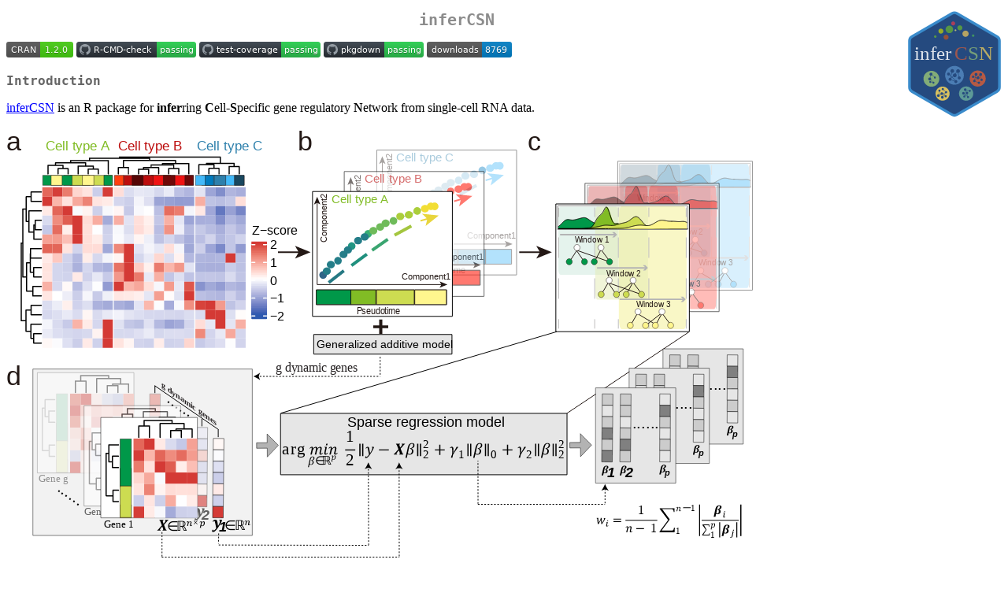

--- FILE ---
content_type: text/html; charset=UTF-8
request_url: https://cran.itam.mx/web/packages/inferCSN/readme/README.html
body_size: 8853
content:
<!DOCTYPE html>
<html xmlns="http://www.w3.org/1999/xhtml" lang="" xml:lang="">
<head>
  <meta charset="utf-8" />
  <meta name="generator" content="pandoc" />
  <meta name="viewport" content="width=device-width, initial-scale=1.0, user-scalable=yes" />
  <title>README</title>
  <style>
    code{white-space: pre-wrap;}
    span.smallcaps{font-variant: small-caps;}
    span.underline{text-decoration: underline;}
    div.column{display: inline-block; vertical-align: top; width: 50%;}
    div.hanging-indent{margin-left: 1.5em; text-indent: -1.5em;}
    ul.task-list{list-style: none;}
    pre > code.sourceCode { white-space: pre; position: relative; }
    pre > code.sourceCode > span { display: inline-block; line-height: 1.25; }
    pre > code.sourceCode > span:empty { height: 1.2em; }
    .sourceCode { overflow: visible; }
    code.sourceCode > span { color: inherit; text-decoration: inherit; }
    div.sourceCode { margin: 1em 0; }
    pre.sourceCode { margin: 0; }
    @media screen {
    div.sourceCode { overflow: auto; }
    }
    @media print {
    pre > code.sourceCode { white-space: pre-wrap; }
    pre > code.sourceCode > span { text-indent: -5em; padding-left: 5em; }
    }
    pre.numberSource code
      { counter-reset: source-line 0; }
    pre.numberSource code > span
      { position: relative; left: -4em; counter-increment: source-line; }
    pre.numberSource code > span > a:first-child::before
      { content: counter(source-line);
        position: relative; left: -1em; text-align: right; vertical-align: baseline;
        border: none; display: inline-block;
        -webkit-touch-callout: none; -webkit-user-select: none;
        -khtml-user-select: none; -moz-user-select: none;
        -ms-user-select: none; user-select: none;
        padding: 0 4px; width: 4em;
        color: #aaaaaa;
      }
    pre.numberSource { margin-left: 3em; border-left: 1px solid #aaaaaa;  padding-left: 4px; }
    div.sourceCode
      {   }
    @media screen {
    pre > code.sourceCode > span > a:first-child::before { text-decoration: underline; }
    }
    code span.al { color: #ff0000; font-weight: bold; } /* Alert */
    code span.an { color: #60a0b0; font-weight: bold; font-style: italic; } /* Annotation */
    code span.at { color: #7d9029; } /* Attribute */
    code span.bn { color: #40a070; } /* BaseN */
    code span.bu { color: #008000; } /* BuiltIn */
    code span.cf { color: #007020; font-weight: bold; } /* ControlFlow */
    code span.ch { color: #4070a0; } /* Char */
    code span.cn { color: #880000; } /* Constant */
    code span.co { color: #60a0b0; font-style: italic; } /* Comment */
    code span.cv { color: #60a0b0; font-weight: bold; font-style: italic; } /* CommentVar */
    code span.do { color: #ba2121; font-style: italic; } /* Documentation */
    code span.dt { color: #902000; } /* DataType */
    code span.dv { color: #40a070; } /* DecVal */
    code span.er { color: #ff0000; font-weight: bold; } /* Error */
    code span.ex { } /* Extension */
    code span.fl { color: #40a070; } /* Float */
    code span.fu { color: #06287e; } /* Function */
    code span.im { color: #008000; font-weight: bold; } /* Import */
    code span.in { color: #60a0b0; font-weight: bold; font-style: italic; } /* Information */
    code span.kw { color: #007020; font-weight: bold; } /* Keyword */
    code span.op { color: #666666; } /* Operator */
    code span.ot { color: #007020; } /* Other */
    code span.pp { color: #bc7a00; } /* Preprocessor */
    code span.sc { color: #4070a0; } /* SpecialChar */
    code span.ss { color: #bb6688; } /* SpecialString */
    code span.st { color: #4070a0; } /* String */
    code span.va { color: #19177c; } /* Variable */
    code span.vs { color: #4070a0; } /* VerbatimString */
    code span.wa { color: #60a0b0; font-weight: bold; font-style: italic; } /* Warning */
  </style>
  <link rel="stylesheet" href="../../../CRAN_web.css" />
</head>
<body>
<h1 id="infercsn"><strong>inferCSN</strong>
<img src="man/figures/logo.svg" align="right" width="120"/></h1>
<!-- badges: start -->
<p><a href="https://github.com/cran/inferCSN"><img
src="https://www.r-pkg.org/badges/version/inferCSN"
alt="CRAN_Status_Badge" /></a> <a
href="https://github.com/mengxu98/inferCSN/actions/workflows/R-CMD-check.yaml"><img
src="https://github.com/mengxu98/inferCSN/actions/workflows/R-CMD-check.yaml/badge.svg"
alt="R-CMD-check" /></a> <a
href="https://github.com/mengxu98/inferCSN/actions/workflows/test-coverage.yaml"><img
src="https://github.com/mengxu98/inferCSN/actions/workflows/test-coverage.yaml/badge.svg"
alt="test-coverage" /></a> <a
href="https://mengxu98.github.io/inferCSN/reference/index.html"><img
src="https://github.com/mengxu98/inferCSN/actions/workflows/pkgdown.yaml/badge.svg"
alt="pkgdown" /></a> <a
href="https://CRAN.R-project.org/package=inferCSN"><img
src="https://cranlogs.r-pkg.org/badges/grand-total/inferCSN"
alt="RStudio CRAN mirror downloads" /></a></p>
<!-- badges: end -->
<h2 id="introduction"><strong>Introduction</strong></h2>
<p><a href="https://mengxu98.github.io/inferCSN/">inferCSN</a> is an R
package for <strong>infer</strong>ring
<strong>C</strong>ell-<strong>S</strong>pecific gene regulatory
<strong>N</strong>etwork from single-cell RNA data.</p>
<p><img src="man/figures/inferCSN.svg" alt="inferCSN+ workflow diagram" width="75%"/></p>
<h2 id="installation"><strong>Installation</strong></h2>
<p>You can install the released version from <a
href="https://github.com/cran">CRAN</a> use:</p>
<div class="sourceCode" id="cb1"><pre class="sourceCode r"><code class="sourceCode r"><span id="cb1-1"><a href="#cb1-1" aria-hidden="true" tabindex="-1"></a><span class="fu">install.packages</span>(<span class="st">&quot;inferCSN&quot;</span>)</span>
<span id="cb1-2"><a href="#cb1-2" aria-hidden="true" tabindex="-1"></a><span class="co"># or</span></span>
<span id="cb1-3"><a href="#cb1-3" aria-hidden="true" tabindex="-1"></a><span class="cf">if</span> (<span class="sc">!</span><span class="fu">require</span>(<span class="st">&quot;pak&quot;</span>, <span class="at">quietly =</span> <span class="cn">TRUE</span>)) {</span>
<span id="cb1-4"><a href="#cb1-4" aria-hidden="true" tabindex="-1"></a>  <span class="fu">install.packages</span>(<span class="st">&quot;pak&quot;</span>)</span>
<span id="cb1-5"><a href="#cb1-5" aria-hidden="true" tabindex="-1"></a>}</span>
<span id="cb1-6"><a href="#cb1-6" aria-hidden="true" tabindex="-1"></a>pak<span class="sc">::</span><span class="fu">pak</span>(<span class="st">&quot;inferCSN&quot;</span>)</span></code></pre></div>
<p>You can install the development version from <a
href="https://github.com/mengxu98/inferCSN">GitHub</a> use <a
href="https://github.com/r-lib/pak">pak</a>:</p>
<div class="sourceCode" id="cb2"><pre class="sourceCode r"><code class="sourceCode r"><span id="cb2-1"><a href="#cb2-1" aria-hidden="true" tabindex="-1"></a><span class="cf">if</span> (<span class="sc">!</span><span class="fu">require</span>(<span class="st">&quot;pak&quot;</span>, <span class="at">quietly =</span> <span class="cn">TRUE</span>)) {</span>
<span id="cb2-2"><a href="#cb2-2" aria-hidden="true" tabindex="-1"></a>  <span class="fu">install.packages</span>(<span class="st">&quot;pak&quot;</span>)</span>
<span id="cb2-3"><a href="#cb2-3" aria-hidden="true" tabindex="-1"></a>}</span>
<span id="cb2-4"><a href="#cb2-4" aria-hidden="true" tabindex="-1"></a>pak<span class="sc">::</span><span class="fu">pak</span>(<span class="st">&quot;mengxu98/inferCSN&quot;</span>)</span></code></pre></div>
<h2 id="usage"><strong>Usage</strong></h2>
<h3 id="examples"><strong>Examples</strong></h3>
<div class="sourceCode" id="cb3"><pre class="sourceCode r"><code class="sourceCode r"><span id="cb3-1"><a href="#cb3-1" aria-hidden="true" tabindex="-1"></a><span class="fu">library</span>(inferCSN)</span>
<span id="cb3-2"><a href="#cb3-2" aria-hidden="true" tabindex="-1"></a><span class="fu">data</span>(example_matrix)</span>
<span id="cb3-3"><a href="#cb3-3" aria-hidden="true" tabindex="-1"></a></span>
<span id="cb3-4"><a href="#cb3-4" aria-hidden="true" tabindex="-1"></a>network <span class="ot">&lt;-</span> <span class="fu">inferCSN</span>(</span>
<span id="cb3-5"><a href="#cb3-5" aria-hidden="true" tabindex="-1"></a>  example_matrix</span>
<span id="cb3-6"><a href="#cb3-6" aria-hidden="true" tabindex="-1"></a>)</span></code></pre></div>
<p>More functions and usages about <a
href="https://mengxu98.github.io/inferCSN/">inferCSN</a>? Please
reference <a
href="https://mengxu98.github.io/inferCSN/reference/index.html">here</a>.</p>
<h2 id="citation"><strong>Citation</strong></h2>
<p>If you use <a
href="https://github.com/mengxu98/inferCSN">inferCSN</a> in your work,
please cite it reference <a
href="https://mengxu98.github.io/inferCSN/authors.html#citation">here</a>.</p>
</body>
</html>


--- FILE ---
content_type: image/svg+xml; charset=utf-8
request_url: https://cranlogs.r-pkg.org/badges/grand-total/inferCSN
body_size: -65
content:
<svg xmlns="http://www.w3.org/2000/svg" width="108" height="20" aria-label="CRAN downloads 8769">
  <linearGradient id="b" x2="0" y2="100%">
    <stop offset="0" stop-color="#bbb" stop-opacity=".1"/>
    <stop offset="1" stop-opacity=".1"/>
  </linearGradient>
  <mask id="a">
    <rect width="108" height="20" rx="3" fill="#fff"/>
  </mask>
  <g mask="url(#a)"><path fill="#555" d="M0 0h70v20H0z"/>
    <path fill="#007ec6" d="M70 0h38v20H70z"/>
    <path fill="url(#b)" d="M0 0h108v20H0z"/>
  </g>
  <g fill="#fff" text-anchor="middle"
     font-family="DejaVu Sans,Verdana,Geneva,sans-serif" font-size="11">
    <text x="36" y="15" fill="#010101" fill-opacity=".3">
      downloads
    </text>
    <text x="36" y="14">
      downloads
    </text>
    <text x="88" y="15" fill="#010101" fill-opacity=".3">
      8769
    </text>
    <text x="88" y="14">
      8769
    </text>
  </g>
</svg>

--- FILE ---
content_type: image/svg+xml
request_url: https://cran.itam.mx/web/packages/inferCSN/readme/man/figures/inferCSN.svg
body_size: 214431
content:
<svg id="_图层_1" data-name="图层 1" xmlns="http://www.w3.org/2000/svg" xmlns:xlink="http://www.w3.org/1999/xlink" viewBox="0 0 476.13 426.93"><defs><linearGradient id="linear-gradient" x1="122.42" y1="87.81" x2="134.66" y2="87.81" gradientTransform="rotate(-37.35 172.53627702 -67.61439835)" gradientUnits="userSpaceOnUse"><stop offset="0" stop-color="#267983"/><stop offset="1" stop-color="#fff" stop-opacity="0"/></linearGradient><linearGradient id="linear-gradient-2" x1="97.85" y1="84.74" x2="110.09" y2="84.74" xlink:href="#linear-gradient"/><style>.cls-10,.cls-109,.cls-110,.cls-114,.cls-22,.cls-28,.cls-3,.cls-32,.cls-40,.cls-64,.cls-67,.cls-7,.cls-81,.cls-9,.cls-91,.cls-95,.cls-98{fill:none}.cls-109,.cls-114,.cls-117,.cls-118,.cls-22,.cls-32,.cls-64,.cls-67,.cls-7,.cls-9,.cls-91,.cls-95,.cls-98{stroke-linejoin:round}.cls-32,.cls-9,.cls-95,.cls-98{stroke-width:.75px}.cls-117,.cls-118,.cls-32,.cls-9,.cls-91,.cls-95,.cls-98{stroke-linecap:round}.cls-122,.cls-124,.cls-126,.cls-127,.cls-133,.cls-139,.cls-142,.cls-143,.cls-148,.cls-149,.cls-152,.cls-155,.cls-158,.cls-162,.cls-164,.cls-165,.cls-166,.cls-168,.cls-170,.cls-172,.cls-173,.cls-174,.cls-177,.cls-179,.cls-181,.cls-183,.cls-184,.cls-186,.cls-188,.cls-189,.cls-192,.cls-198,.cls-199,.cls-200,.cls-201,.cls-206,.cls-207,.cls-209,.cls-212,.cls-213,.cls-217,.cls-218,.cls-222,.cls-225,.cls-230,.cls-234,.cls-235,.cls-236,.cls-239,.cls-242,.cls-243,.cls-245,.cls-247,.cls-250,.cls-255,.cls-259,.cls-260,.cls-262,.cls-263,.cls-264,.cls-268,.cls-269,.cls-272,.cls-273,.cls-274,.cls-275,.cls-277,.cls-278,.cls-279,.cls-284,.cls-288,.cls-292,.cls-293,.cls-298,.cls-300,.cls-304,.cls-305,.cls-306,.cls-308,.cls-311,.cls-312,.cls-313,.cls-316,.cls-319,.cls-327,.cls-328,.cls-329,.cls-337,.cls-340,.cls-342,.cls-344,.cls-345,.cls-346,.cls-347,.cls-348,.cls-349,.cls-350,.cls-355,.cls-357,.cls-361,.cls-365,.cls-367,.cls-368,.cls-369,.cls-375,.cls-376,.cls-377,.cls-379,.cls-380,.cls-381,.cls-387,.cls-388,.cls-389,.cls-390,.cls-391,.cls-392,.cls-395,.cls-396,.cls-401,.cls-402,.cls-404,.cls-405,.cls-407,.cls-408,.cls-409,.cls-416,.cls-418,.cls-419,.cls-423,.cls-426,.cls-427,.cls-430,.cls-434,.cls-435,.cls-436,.cls-437,.cls-439,.cls-440{stroke-width:0}.cls-122{fill:#c3c6e6}.cls-3{stroke:#888}.cls-10,.cls-110,.cls-28,.cls-3,.cls-40,.cls-443,.cls-445,.cls-451,.cls-453,.cls-454,.cls-456,.cls-463,.cls-464,.cls-470,.cls-473,.cls-475,.cls-480,.cls-482,.cls-484,.cls-490,.cls-492,.cls-495,.cls-496,.cls-499,.cls-501,.cls-503,.cls-81{stroke-miterlimit:10}.cls-109,.cls-110,.cls-118,.cls-22,.cls-3,.cls-40,.cls-451,.cls-64,.cls-67,.cls-81,.cls-91{stroke-width:.5px}.cls-124{fill:#ffece8}.cls-443,.cls-473{stroke-width:2px}.cls-269{fill:#19475f}.cls-126{fill:#fed6cf}.cls-127{fill:#f19284}.cls-133{fill:#cdd0ea}.cls-7{stroke:#323333;stroke-width:1.07px}.cls-443{stroke:#e21010}.cls-260,.cls-443{fill:#247d88}.cls-177,.cls-470{fill:#bc0e0e}.cls-507{letter-spacing:0}.cls-9{stroke:#d43a35}.cls-361,.cls-445{fill:#007bbf}.cls-139{fill:#ffdfda}.cls-10,.cls-445,.cls-453,.cls-454,.cls-464,.cls-470,.cls-475,.cls-480,.cls-484,.cls-490,.cls-492,.cls-496,.cls-501,.cls-81{stroke:#231815}.cls-508{font-size:8.15px}.cls-508,.cls-509,.cls-512,.cls-515,.cls-518,.cls-519,.cls-521,.cls-522,.cls-524,.cls-525,.cls-527{font-family:ArialMT,Arial}.cls-142{fill:#cbceea}.cls-143{fill:#b1b7df}.cls-179,.cls-519,.cls-521,.cls-522,.cls-524,.cls-525,.cls-527{fill:#231815}.cls-117,.cls-28,.cls-445,.cls-453,.cls-454,.cls-456,.cls-463,.cls-464,.cls-470,.cls-475,.cls-480,.cls-482,.cls-484,.cls-490,.cls-492,.cls-495,.cls-496,.cls-499,.cls-501,.cls-503{stroke-width:.25px}.cls-509{font-size:10.14px}.cls-148{fill:#fdfdfe}.cls-149{fill:#ffe0da}.cls-110,.cls-117,.cls-118,.cls-32,.cls-40,.cls-451,.cls-456,.cls-463,.cls-482,.cls-495,.cls-499,.cls-503{stroke:#000}.cls-198{fill:#ffeae7}.cls-152{fill:#ffeae6}.cls-155{fill:#b4b9e0}.cls-158{fill:#ea7c6d}.cls-162{fill:#c2c6e6}.cls-490{fill:#81bc25}.cls-173{fill:#ffdcd7}.cls-212,.cls-454{fill:#e21010}.cls-279,.cls-451,.cls-463,.cls-464{fill:#fff}.cls-518{font-size:8.42px}.cls-164{fill:#fbfbfd}.cls-165{fill:#e3e4f3}.cls-166{fill:#e0e2f2}.cls-168{fill:#d3d6ed}.cls-329{fill:#e36659}.cls-170{fill:#bcc1e3}.cls-172,.cls-480{fill:#43b9f9}.cls-174{fill:#dadcf0}.cls-405,.cls-512{fill:#221e1f}.cls-512{font-size:9px}.cls-181{fill:#f8f8fc}.cls-530{letter-spacing:0}.cls-183{fill:#fab6ab}.cls-184{fill:#c4c8e7}.cls-531{opacity:.6}.cls-186{fill:#ffe2dd}.cls-22{stroke-dasharray:0 0 13.19 13.19}.cls-109,.cls-22,.cls-64,.cls-67{stroke:#bebdbd}.cls-188{fill:#d5d7ee}.cls-189{fill:#fdc8c0}.cls-342,.cls-453{fill:#ff2112}.cls-192{fill:#ed8375}.cls-236,.cls-473,.cls-492{fill:#2e80ac}.cls-28{stroke:#595757}.cls-456{fill:#b3b3b3}.cls-199{fill-rule:evenodd}.cls-200{fill:#fefeff}.cls-201{fill:#b1b6df}.cls-209{fill:#eaebf6}.cls-206{fill:#9fa7d7}.cls-388{fill:#cbcee9}.cls-391{fill:#d2d4ec}.cls-402{fill:#ced1eb}.cls-213{fill:#a9afdb}.cls-217{fill:#85cceb}.cls-515{font-size:11px}.cls-218{fill:#bbbfe3}.cls-222{fill:#c7cae8}.cls-225{fill:#d0d3ec}.cls-230{fill:#d53d37}.cls-535{letter-spacing:0}.cls-475{fill:#009849}.cls-234{fill:#b2b7df}.cls-235{fill:#dcdef1}.cls-501{fill:#fff68e}.cls-536{opacity:.4}.cls-239{fill:#ccd430}.cls-242{fill:#d7d9ef}.cls-243{fill:#a4abd9}.cls-537{letter-spacing:0}.cls-245{fill:#d9dbef}.cls-538,.cls-539{font-weight:700}.cls-247{fill:#fbbeb5}.cls-312{fill:#550606}.cls-540{letter-spacing:0}.cls-250{fill:#e0e1f2}.cls-255{fill:#b5bae0}.cls-259{fill:#838fcc}.cls-262{fill:#98a1d4}.cls-263{fill:#d1d3ec}.cls-264{fill:#f7f8fc}.cls-473{stroke:#2e80ac}.cls-40{stroke-dasharray:0 0 1.07 1}.cls-268{fill:#9da5d7}.cls-272{fill:#e5e15c}.cls-273{fill:#f2de34}.cls-274{fill:#b0b5de}.cls-275{fill:#e6e7f5}.cls-542{letter-spacing:0}.cls-277{fill:#dddff1}.cls-278{fill:#e8e9f5}.cls-284{fill:#6fbb5a}.cls-484{fill:#cddc51}.cls-288{fill:#b4b4b5}.cls-292{fill:#7685c7}.cls-293{fill:#eff0f8}.cls-544{letter-spacing:0}.cls-545{font-size:8.52px}.cls-545,.cls-546,.cls-547,.cls-549,.cls-550{font-family:CambriaMath,&apos;Cambria Math&apos;}.cls-298{fill:#2c58af}.cls-306{fill:#dee0f2}.cls-300{fill:#919397}.cls-546{font-size:5.74px}.cls-304{fill:#ffefed}.cls-305{fill:#a8aedb}.cls-308{fill:#e56c5f}.cls-337,.cls-482{fill:#d43a35}.cls-547{font-size:7.98px}.cls-379,.cls-518{fill:#818689}.cls-311{fill:#85bcdd}.cls-64{stroke-dasharray:0 0 13.12 13.12}.cls-519{font-size:5.38px}.cls-313{fill:#e66d5f}.cls-550{font-size:10.45px}.cls-316{fill:#ffe7e3}.cls-319{fill:#f4f4fa}.cls-327{fill:#f8aca0}.cls-328{fill:#d4d6ed}.cls-340{fill:#ffeeeb}.cls-117,.cls-118,.cls-499{fill:#e6e6e6}.cls-549{font-size:7.45px}.cls-344{fill:#f9b1a6}.cls-345{fill:#ffded9}.cls-346{fill:#dbddf0}.cls-390{fill:#ffe4df}.cls-521{font-size:5.33px}.cls-347{fill:#cfd2eb}.cls-538{font-size:9.01px}.cls-538,.cls-539{font-family:Arial-BoldItalicMT,Arial;font-style:italic}.cls-348{fill:#ffdcd6}.cls-349{fill:#a3cc70}.cls-350{fill:#d53e38}.cls-355{fill:#f3f4fa}.cls-439{fill:#d3d5ed}.cls-357{fill:#e05d51}.cls-365{fill:#c4c7e6}.cls-522{font-size:5.81px}.cls-367{fill:#f4f5fb}.cls-368{fill:#f8b0a4}.cls-91{stroke:#040000}.cls-369{fill:#e9eaf6}.cls-375{fill:#ef8a7b}.cls-376{fill:#fff3f1}.cls-377{fill:#d4d7ed}.cls-380{fill:#f49c8f}.cls-381{fill:#bfc3e4}.cls-495{fill:#ccc}.cls-95{stroke:#fff}.cls-387{fill:#a1a9d8}.cls-389{fill:#f9fafd}.cls-539{font-size:5.63px}.cls-392{fill:#ffdfd9}.cls-395{fill:#fff0ed}.cls-396{fill:#7f8083}.cls-98{stroke:#2c58af}.cls-401{fill:#ffebe7}.cls-496{fill:#6e0808}.cls-404{fill:#a9b0dc}.cls-524{font-size:5.53px}.cls-407{fill:#ef8c7e}.cls-408{fill:#e7e8f5}.cls-409{fill:#f5a195}.cls-416{fill:#e4675a}.cls-418{fill:#abce3b}.cls-419{fill:#c3c7e6}.cls-525{font-size:5.36px}.cls-423{fill:#b9bde2}.cls-426{fill:#949dd3}.cls-427{fill:#f7f7fc}.cls-430{fill:#d6d8ee}.cls-109{stroke-dasharray:0 0 13.04 13.04}.cls-434{fill:#9ca4d6}.cls-435{fill:#fff5f3}.cls-436{fill:#ffe5e1}.cls-437{fill:#f7a99d}.cls-440{fill:#d6d9ee}.cls-503{fill:gray}.cls-114{stroke:#b4b4b5}.cls-527{font-size:17px}</style></defs><path fill="#f2f2f2" stroke="#000" stroke-width=".25" stroke-linecap="round" stroke-linejoin="round" d="M17.15 154.03h139.73v106.16H17.15z"/><path class="cls-10" d="M173.26 79.5h13.76"/><path class="cls-179" d="M194.08 79.5l-9.95 4.06 2.36-4.06-2.36-4.07 9.95 4.07z"/><text class="cls-527" transform="translate(0 14.59)"><tspan x="0" y="0">a</tspan></text><text class="cls-527" transform="translate(185.85 14.59)"><tspan x="0" y="0">b</tspan></text><text class="cls-527" transform="translate(332.69 14.59)"><tspan x="0" y="0">c</tspan></text><text class="cls-527" transform="translate(0 164.12)"><tspan x="0" y="0">d</tspan></text><path class="cls-10" d="M251.07 364.72h13.76"/><path class="cls-179" d="M271.89 364.72l-9.95 4.06 2.36-4.06-2.36-4.07 9.95 4.07z"/><path class="cls-10" d="M327.13 79.5h13.76"/><path class="cls-179" d="M347.95 79.5L338 83.56l2.36-4.06-2.36-4.07 9.95 4.07z"/><text class="cls-512" transform="matrix(1 0 0 1.04 47.77 301.84)"><tspan x="0" y="0">CSNs</tspan></text><text transform="matrix(1 0 0 1.04 171.77 155.5)" font-size="8" font-family="TimesNewRomanPSMT,'Times New Roman'" fill="#221e1f"><tspan x="0" y="0">g dynamic genes</tspan></text><path class="cls-349" d="M69.73 340.61c-.34-.18-.7-.33-1.08-.43l6.79-17.15c.34.18.7.33 1.08.43l-6.79 17.15M73.04 317.2l-12.02-4.91c.19-.34.33-.7.44-1.07l12.05 4.92c-.2.33-.35.69-.47 1.06M52.28 325.53l-2.24-.61c.14-.35.25-.73.31-1.12l2.2.61-.27 1.13m3.89 1.07l-2.77-.76.27-1.13 2.82.78c-.15.35-.26.72-.33 1.11M51.29 329.62l-2.74-2.7c.3-.24.57-.52.81-.83l2.25 2.21-.32 1.31m12.32 12.13l-11.35-11.18.32-1.31 11.89 11.71c-.31.23-.6.49-.85.79M62.61 343.57l-8.41-3.35c.18-.34.33-.7.43-1.08l8.44 3.36c-.19.33-.35.69-.46 1.07"/><path class="cls-349" d="M51.61 333.21c-.36-.14-.73-.23-1.12-.29l.81-3.31.32-1.31.68-2.78.27-1.13 2.4-9.86c.36.13.74.23 1.13.27l-2.41 9.89-.27 1.13-.83 3.42-.32 1.31-.64 2.65M65.17 340.53l-2.89-8.28c.38-.1.74-.23 1.08-.41l2.9 8.3c-.38.09-.75.22-1.09.39M61.07 331.24c-2.1 0-3.8-1.71-3.81-3.81 0-2.1 1.71-3.8 3.81-3.81 2.1 0 3.8 1.71 3.81 3.81 0 2.1-1.7 3.8-3.81 3.81"/><path class="cls-349" d="M61.06 323.62c-2.1 0-3.8 1.7-3.81 3.81 0 2.1 1.71 3.8 3.81 3.8s3.8-1.7 3.81-3.8c0-2.1-1.7-3.8-3.81-3.81m0 8.77c-2.74 0-4.97-2.22-4.97-4.97 0-.29.02-.57.07-.84.07-.39.18-.76.33-1.11.76-1.77 2.52-3.02 4.57-3.02 1.72 0 3.23.87 4.12 2.2.21.32.39.66.53 1.03.2.54.31 1.13.31 1.74 0 1.91-1.08 3.57-2.67 4.4-.34.18-.7.32-1.08.41-.39.1-.79.15-1.21.15M77.79 322.47c-2.1 0-3.8-1.71-3.81-3.81 0-2.1 1.7-3.8 3.81-3.81 2.1 0 3.8 1.7 3.81 3.81 0 2.1-1.71 3.8-3.81 3.81"/><path class="cls-349" d="M77.79 314.85c-2.1 0-3.8 1.71-3.81 3.81 0 2.1 1.7 3.8 3.81 3.81 2.1 0 3.8-1.71 3.81-3.81 0-2.1-1.71-3.8-3.81-3.81m0 8.77c-.44 0-.87-.06-1.28-.17-.38-.1-.74-.24-1.08-.43-.66-.36-1.24-.86-1.67-1.47-.23-.31-.42-.65-.56-1.01-.24-.58-.37-1.22-.38-1.89 0-.51.08-1 .22-1.46.11-.38.27-.73.47-1.06.86-1.46 2.46-2.44 4.28-2.44 2.74 0 4.97 2.22 4.97 4.97s-2.22 4.97-4.97 4.97M56.68 313.69c-2.1 0-3.8-1.7-3.8-3.81 0-2.1 1.7-3.8 3.8-3.81 2.1 0 3.8 1.71 3.81 3.81 0 2.1-1.7 3.8-3.81 3.81"/><path class="cls-349" d="M56.68 306.08c-2.1 0-3.8 1.7-3.8 3.81 0 2.1 1.7 3.8 3.8 3.81 2.1 0 3.8-1.7 3.81-3.81 0-2.1-1.7-3.8-3.81-3.81m0 8.77c-.2 0-.4-.01-.6-.04-.39-.05-.77-.14-1.13-.27-.37-.14-.71-.31-1.03-.53-.32-.22-.62-.47-.88-.75-.82-.89-1.32-2.07-1.32-3.37 0-2.74 2.22-4.97 4.97-4.97s4.97 2.22 4.97 4.97c0 .46-.06.91-.18 1.33-.1.38-.25.74-.44 1.07-.85 1.53-2.48 2.56-4.35 2.56M45.44 326.85c-2.1 0-3.8-1.71-3.81-3.81 0-2.1 1.71-3.8 3.81-3.81 2.1 0 3.8 1.7 3.81 3.81 0 2.1-1.71 3.8-3.81 3.81"/><path class="cls-349" d="M45.44 319.24c-2.1 0-3.8 1.71-3.81 3.81 0 2.1 1.71 3.8 3.81 3.8s3.8-1.7 3.81-3.8c0-2.1-1.71-3.8-3.81-3.81m0 8.77c-2.7 0-4.9-2.16-4.97-4.85v-.24c.06-2.69 2.26-4.85 4.97-4.85 1.02 0 1.97.31 2.76.84.32.22.62.47.88.75.82.89 1.32 2.07 1.32 3.37 0 .25-.02.5-.06.75-.06.39-.16.76-.31 1.12-.17.43-.4.82-.68 1.18-.24.31-.51.58-.81.83-.85.68-1.93 1.09-3.11 1.09M49.83 341.66c-2.1 0-3.8-1.71-3.81-3.81 0-2.1 1.71-3.8 3.81-3.81 2.1 0 3.8 1.71 3.81 3.81 0 2.1-1.71 3.8-3.81 3.81"/><path class="cls-349" d="M49.82 334.04c-2.1 0-3.8 1.71-3.81 3.81 0 2.1 1.71 3.8 3.81 3.8s3.8-1.7 3.81-3.8c0-2.1-1.71-3.8-3.81-3.81m0 8.77c-2.74 0-4.97-2.22-4.97-4.97s2.22-4.97 4.97-4.97c.22 0 .44.01.65.04.39.05.77.15 1.12.29 1.86.71 3.19 2.52 3.19 4.64 0 .45-.06.88-.17 1.29-.1.38-.25.74-.43 1.08-.84 1.55-2.48 2.6-4.37 2.6M67.37 348.79c-2.1 0-3.8-1.71-3.81-3.81 0-2.1 1.71-3.8 3.81-3.81 2.1 0 3.8 1.7 3.8 3.81 0 2.1-1.71 3.8-3.8 3.81"/><path class="cls-349" d="M67.38000000000001 341.17c-2.1 0-3.8 1.71-3.81 3.81 0 2.1 1.71 3.8 3.81 3.8s3.8-1.7 3.8-3.8c0-2.1-1.71-3.8-3.8-3.81m0 8.77c-2.74 0-4.97-2.22-4.97-4.97 0-.49.07-.96.2-1.41.11-.38.27-.73.46-1.07.16-.27.33-.52.54-.76.25-.3.54-.56.85-.79.22-.16.46-.31.71-.43.34-.17.71-.3 1.09-.39.36-.08.73-.13 1.11-.13.44 0 .87.06 1.28.17.38.1.74.24 1.08.43 1.55.84 2.61 2.48 2.61 4.37 0 2.74-2.22 4.97-4.96 4.97"/><path class="cls-311" d="M76.79 391.67l-10.42 26.32"/><path class="cls-217" d="M76.25 391.46l-10.41 26.32 1.07.42 10.42-26.32"/><path class="cls-311" d="M55.68 382.9l-11.24 13.16"/><path class="cls-217" d="M55.24 382.52L44 395.68l.88.75 11.24-13.16"/><path class="cls-311" d="M77.16 391.67l-21.48-8.78"/><path class="cls-217" d="M77.38 391.13l-21.48-8.77-.44 1.07 21.48 8.77"/><path class="cls-311" d="M60.07 400.44l17.09-8.77"/><path class="cls-217" d="M60.33 400.96l17.09-8.78-.53-1.03-17.09 8.78"/><path class="cls-311" d="M60.19 400.38l-15.75-4.32"/><path class="cls-217" d="M60.34 399.82l-15.75-4.32-.3 1.11 15.74 4.33"/><path class="cls-311" d="M44.44 396.06l22.28 21.93"/><path class="cls-217" d="M44.03 396.47l22.28 21.93.81-.83-22.27-21.93"/><path class="cls-311" d="M48.83 410.86l17.89 7.13"/><path class="cls-217" d="M48.61 411.4l17.89 7.13.43-1.08-17.89-7.13"/><path class="cls-311" d="M55.68 382.9l-6.85 28.19"/><path class="cls-217" d="M55.12 382.76l-6.86 28.19 1.13.28 6.85-28.2"/><path class="cls-311" d="M60.19 400.38l6.23 17.84"/><path class="cls-217" d="M59.64 400.57l6.23 17.84 1.1-.39-6.24-17.83"/><path class="cls-311" d="M64.45 400.44c0 2.42-1.96 4.39-4.38 4.39s-4.39-1.97-4.39-4.39 1.96-4.39 4.39-4.39 4.38 1.96 4.38 4.39"/><path class="cls-217" d="M64.45 400.44h-.58c0 2.1-1.7 3.8-3.8 3.81-2.1 0-3.8-1.71-3.81-3.81 0-2.1 1.71-3.8 3.81-3.81 2.1 0 3.8 1.71 3.8 3.81h1.16c0-2.74-2.22-4.97-4.97-4.97s-4.97 2.22-4.97 4.97 2.22 4.97 4.97 4.97 4.96-2.22 4.97-4.97h-.58"/><path class="cls-311" d="M81.18 391.67c0 2.42-1.96 4.39-4.39 4.39s-4.39-1.96-4.39-4.39 1.96-4.39 4.39-4.39 4.39 1.96 4.39 4.39"/><path class="cls-217" d="M81.18 391.67h-.58c0 2.1-1.71 3.8-3.81 3.81-2.1 0-3.8-1.7-3.81-3.81 0-2.1 1.71-3.8 3.81-3.81 2.1 0 3.8 1.71 3.81 3.81h1.16c0-2.74-2.22-4.97-4.97-4.97s-4.97 2.22-4.97 4.97 2.22 4.97 4.97 4.97c2.74 0 4.97-2.22 4.97-4.97h-.58"/><path class="cls-311" d="M60.07 382.9c0 2.42-1.96 4.39-4.39 4.39s-4.38-1.96-4.38-4.39 1.96-4.39 4.38-4.39 4.39 1.96 4.39 4.39"/><path class="cls-217" d="M60.07 382.9h-.58c0 2.1-1.7 3.8-3.81 3.81-2.1 0-3.8-1.71-3.8-3.81s1.7-3.8 3.8-3.81c2.1 0 3.8 1.71 3.81 3.81h1.16c0-2.74-2.22-4.97-4.97-4.97s-4.96 2.22-4.97 4.97c0 2.74 2.22 4.97 4.97 4.97s4.97-2.22 4.97-4.97h-.58"/><path class="cls-311" d="M48.83 396.06c0 2.42-1.96 4.39-4.39 4.39s-4.39-1.96-4.39-4.39 1.96-4.39 4.39-4.39 4.39 1.96 4.39 4.39"/><path class="cls-217" d="M48.83 396.06h-.58c0 2.1-1.71 3.8-3.81 3.81-2.1 0-3.8-1.71-3.81-3.81 0-2.1 1.71-3.8 3.81-3.81 2.1 0 3.8 1.71 3.81 3.81h1.16c0-2.74-2.22-4.97-4.97-4.97-2.74 0-4.97 2.22-4.97 4.97s2.22 4.97 4.97 4.97 4.97-2.22 4.97-4.97h-.58"/><path class="cls-311" d="M53.21 410.86c0 2.42-1.97 4.39-4.39 4.39s-4.39-1.96-4.39-4.39 1.96-4.39 4.39-4.39 4.39 1.96 4.39 4.39"/><path class="cls-217" d="M53.21 410.86h-.58c0 2.1-1.71 3.8-3.81 3.81-2.1 0-3.8-1.71-3.81-3.81 0-2.1 1.71-3.8 3.81-3.81 2.1 0 3.8 1.71 3.81 3.81h1.16c0-2.74-2.22-4.97-4.97-4.97s-4.97 2.22-4.97 4.97c0 2.74 2.22 4.97 4.97 4.97s4.97-2.22 4.97-4.97h-.58"/><path class="cls-311" d="M70.76 417.99c0 2.42-1.96 4.39-4.39 4.39s-4.39-1.96-4.39-4.39 1.96-4.39 4.39-4.39 4.39 1.97 4.39 4.39"/><path class="cls-217" d="M70.76 417.99h-.58c0 2.1-1.71 3.8-3.81 3.81-2.1 0-3.8-1.71-3.81-3.81 0-2.1 1.71-3.8 3.81-3.81 2.1 0 3.8 1.71 3.81 3.81h1.16c0-2.74-2.22-4.97-4.97-4.97s-4.97 2.22-4.97 4.97c0 2.74 2.22 4.97 4.97 4.97s4.97-2.22 4.97-4.97h-.58"/><path class="cls-300" d="M63.26 355.82c0 1.53-1.24 2.77-2.77 2.77s-2.77-1.24-2.77-2.77 1.24-2.77 2.77-2.77 2.77 1.24 2.77 2.77M63.26 363.41c0 1.53-1.24 2.77-2.77 2.77s-2.77-1.24-2.77-2.77 1.24-2.76 2.77-2.76 2.77 1.24 2.77 2.76M63.26 371c0 1.53-1.24 2.77-2.77 2.77s-2.77-1.24-2.77-2.77 1.24-2.76 2.77-2.76 2.77 1.24 2.77 2.76"/><text transform="rotate(-90 192.32 160.39)" font-size="11" fill="#81bc25" font-family="ArialMT,Arial"><tspan x="0" y="0" letter-spacing="0">C</tspan><tspan class="cls-544" x="7.84" y="0">ell </tspan><tspan class="cls-535" x="21.91" y="0">t</tspan><tspan x="25.04" y="0">ype A</tspan></text><text transform="rotate(-90 228.91 196.98)" font-size="11" fill="#2e80ac" font-family="ArialMT,Arial"><tspan x="0" y="0" letter-spacing="0">C</tspan><tspan class="cls-544" x="7.84" y="0">ell </tspan><tspan class="cls-535" x="21.91" y="0">t</tspan><tspan x="25.04" y="0">ype C</tspan></text><text class="cls-512" transform="translate(113.6 300.92)"><tspan x="0" y="0">Reference </tspan><tspan x="0" y="10.8">network</tspan></text><path class="cls-405" d="M115.61 377.74l13.46-12.86-.97-1.01-13.45 12.86"/><path class="cls-239" d="M140.33 352.95l-11.75 11.42"/><path class="cls-405" d="M139.85 352.44l-11.76 11.43.98 1.01 11.75-11.43"/><path class="cls-239" d="M129.23 365.23l15.55 2.26"/><path class="cls-405" d="M129.13 365.93l15.55 2.25.2-1.38-15.55-2.26"/><path class="cls-239" d="M140.31 352.92l-13.12-15.07"/><path class="cls-405" d="M140.83 352.46l-13.11-15.07-1.06.91 13.12 15.08"/><path class="cls-272" d="M144.8 367.45l-4.21-13.32"/><path class="cls-405" d="M145.47 367.24l-4.21-13.32-1.34.42 4.22 13.32"/><path class="cls-272" d="M139.61 381.98l5.37-13.83"/><path class="cls-405" d="M140.26 382.23l5.37-13.82-1.31-.51-5.36 13.83"/><path class="cls-239" d="M139.46 381.79l-10.23-16.56"/><path class="cls-405" d="M140.06 381.42l-10.24-16.56-1.19.74 10.24 16.56"/><path class="cls-239" d="M157.47 388.78l-17.86-6.8"/><path class="cls-300" d="M157.72 388.13l-1.96-.75-.5 1.31 1.96.75M147.4 384.2l-2.79-1.06-.5 1.31 2.79 1.06m6.07.82l-2.79-1.06-.5 1.31 2.79 1.06.5-1.31zM141.82 382.07l-1.96-.74-.5 1.3 1.96.75"/><path class="cls-405" d="M111.55 356.31l16.71 8.69.65-1.24-16.71-8.69"/><path class="cls-239" d="M108.86 331.98l18.33 5.87"/><path class="cls-300" d="M108.65 332.64l2 .64.42-1.33-1.99-.64M119.25 336.04l2.87.92.43-1.33-2.87-.92m-6.16-.51l2.87.92.43-1.33-2.87-.92-.43 1.33zM124.98 337.87l2 .64.42-1.33-1.99-.64M141.02 353.07l.36-2.07-1.37-.24-.37 2.06M143.34 339.93l.65-3.69-1.38-.24-.65 3.69m.08 7.62l.65-3.69-1.38-.24-.65 3.69 1.38.24zM144.63 332.55l.37-2.07-1.38-.24-.36 2.07"/><path class="cls-405" d="M138.44 381.46l.13 19.75 1.4-.01-.13-19.75"/><path class="cls-300" d="M145.02 367.75l2.1.09.06-1.39-2.09-.1M152.53 368.09l1.81.08.06-1.4-1.8-.08m-3.67 1.23l1.8.08.06-1.4-1.8-.08-.06 1.4zM156.14 368.26l2.09.09.06-1.39-2.09-.1M126.72 338.64l1.93-.83-.55-1.28-1.93.82M137.05 334.22l2.8-1.2-.55-1.29-2.8 1.2m-5.05 3.68l2.8-1.2-.55-1.29-2.8 1.2.55 1.29zM142.65 331.83l1.93-.83-.55-1.28-1.93.82"/><path class="cls-207" d="M126.6 361.8c1.47-1.01 3.48-.64 4.49.84 1.01 1.48.63 3.49-.84 4.51-1.47 1.01-3.48.64-4.48-.84-1.01-1.48-.63-3.49.83-4.51"/><path class="cls-207" d="M126.6 361.8l.4.58c.44-.3.93-.44 1.43-.44.81 0 1.59.38 2.08 1.1.3.44.44.94.44 1.44 0 .81-.38 1.61-1.1 2.1-.44.3-.93.44-1.42.44-.81 0-1.6-.38-2.09-1.1l-.02-.03.02.03c-.3-.44-.44-.94-.44-1.44 0-.81.38-1.61 1.1-2.1l-.4-.58-.4-.58c-1.11.76-1.71 2-1.7 3.25 0 .77.22 1.55.69 2.22l.02.03-.02-.03c.76 1.11 1.99 1.72 3.24 1.72.76 0 1.54-.23 2.22-.69 1.11-.76 1.7-2 1.7-3.25 0-.77-.22-1.55-.69-2.22l.02.03-.02-.03c-.76-1.11-1.99-1.72-3.24-1.72-.77 0-1.54.23-2.22.69l.4.58"/><path class="cls-279" d="M143.2 364.4c1.46-1.03 3.47-.68 4.49.79 1.03 1.46.67 3.48-.79 4.51-1.46 1.03-3.47.68-4.49-.79-1.03-1.46-.67-3.49.79-4.52"/><path class="cls-405" d="M143.2 364.4l.4.57c.44-.31.94-.46 1.45-.46.8 0 1.58.38 2.07 1.08.31.44.46.95.46 1.46 0 .8-.38 1.59-1.08 2.08-.44.31-.95.46-1.45.46-.8 0-1.58-.37-2.07-1.08-.31-.45-.46-.95-.46-1.46 0-.8.37-1.59 1.08-2.08l-.81-1.14c-1.09.77-1.67 1.99-1.67 3.23 0 .78.23 1.57.71 2.26l.03.04-.03-.05c.76 1.09 1.98 1.68 3.22 1.68.78 0 1.57-.23 2.26-.72 1.08-.77 1.67-1.99 1.67-3.23 0-.78-.23-1.57-.71-2.26-.76-1.09-1.98-1.68-3.22-1.68-.78 0-1.57.23-2.25.72l.4.57"/><path class="cls-207" d="M138.05 350.11c1.46-1.03 3.47-.68 4.5.79 1.02 1.47.67 3.49-.79 4.52-1.46 1.03-3.47.68-4.5-.79-1.02-1.46-.67-3.49.79-4.52"/><path class="cls-405" d="M138.05 350.11l.4.57c.44-.31.95-.46 1.45-.46.8 0 1.58.37 2.07 1.08.31.45.46.95.46 1.46 0 .8-.37 1.59-1.08 2.08l.03-.02-.03.02c-.44.31-.95.46-1.45.46-.8 0-1.57-.37-2.07-1.08-.31-.45-.46-.95-.46-1.46 0-.8.38-1.59 1.08-2.08l.03-.02-.03.02-.4-.57-.4-.57c-1.09.77-1.67 1.99-1.67 3.23 0 .78.23 1.57.71 2.26l.04.05-.04-.05c.76 1.09 1.98 1.68 3.21 1.68.78 0 1.57-.23 2.26-.72l-.03.02.03-.02c1.08-.77 1.67-1.99 1.67-3.23 0-.78-.23-1.57-.71-2.26-.76-1.09-1.98-1.68-3.22-1.68-.78 0-1.57.23-2.26.72l.4.57"/><path class="cls-207" d="M137.69 378.5c1.47-1.01 3.48-.63 4.48.85 1.01 1.48.63 3.49-.84 4.51-1.47 1.01-3.48.63-4.49-.85-1-1.48-.63-3.5.84-4.51"/><path class="cls-405" d="M137.69 378.5l.4.58c.44-.3.93-.44 1.42-.44.81 0 1.6.38 2.09 1.11.3.44.44.94.44 1.43 0 .81-.39 1.61-1.1 2.1l.03-.02-.03.02c-.44.3-.93.44-1.42.44-.81 0-1.6-.39-2.09-1.11-.3-.44-.44-.94-.44-1.44 0-.81.38-1.61 1.1-2.1l-.79-1.15c-1.11.76-1.71 2-1.71 3.25 0 .77.22 1.54.69 2.22.76 1.12 1.99 1.72 3.24 1.72.76 0 1.54-.22 2.21-.69 1.11-.76 1.71-2 1.71-3.26 0-.77-.22-1.54-.69-2.22l.03.04-.03-.04c-.76-1.12-1.99-1.72-3.24-1.72-.76 0-1.54.22-2.21.69l.4.58"/><path class="cls-279" d="M110.4 353.1c1.46-1.03 3.47-.68 4.49.79 1.03 1.46.67 3.49-.78 4.52-1.46 1.03-3.47.68-4.5-.79-1.02-1.46-.67-3.48.79-4.51"/><path class="cls-405" d="M110.4 353.1l.4.57c.44-.31.94-.46 1.45-.46.8 0 1.57.37 2.07 1.08v0c.31.45.46.95.46 1.46 0 .8-.37 1.59-1.08 2.08-.44.31-.95.46-1.45.46-.8 0-1.58-.37-2.07-1.08l-.02-.03.02.03c-.31-.45-.46-.95-.46-1.46 0-.8.37-1.59 1.08-2.08l-.4-.57-.4-.57c-1.09.77-1.67 1.99-1.67 3.23 0 .78.23 1.57.71 2.26l.02.03-.02-.03c.76 1.09 1.98 1.68 3.22 1.68.78 0 1.57-.23 2.25-.71l.03-.02-.02.02c1.08-.77 1.67-1.99 1.67-3.23 0-.78-.23-1.57-.71-2.26-.76-1.09-1.98-1.68-3.22-1.68-.78 0-1.57.23-2.25.72l.4.57"/><path class="cls-279" d="M124.59 335.34c1.46-1.03 3.47-.68 4.49.79 1.03 1.47.67 3.49-.79 4.52-1.46 1.03-3.47.68-4.5-.79-1.02-1.46-.67-3.49.79-4.52"/><path class="cls-405" d="M124.59 335.34l.4.57c.44-.31.94-.46 1.45-.46.8 0 1.58.37 2.07 1.08.31.45.46.95.46 1.46 0 .8-.37 1.59-1.08 2.09l-.02.02.03-.02c-.44.31-.94.46-1.45.46-.8 0-1.58-.37-2.07-1.08l-.04-.06.04.06c-.31-.45-.46-.95-.46-1.46 0-.81.38-1.59 1.08-2.09l-.81-1.14c-1.09.77-1.67 1.99-1.67 3.23 0 .78.23 1.57.71 2.26l-.05-.06.05.07c.76 1.09 1.98 1.68 3.22 1.68.78 0 1.57-.23 2.25-.72 1.08-.77 1.67-1.99 1.67-3.23 0-.78-.23-1.57-.71-2.26l-.02-.03.02.03c-.76-1.09-1.98-1.68-3.22-1.68-.78 0-1.57.23-2.25.72l.4.57"/><path class="cls-279" d="M107.01 329.32c1.46-1.03 3.47-.68 4.49.79 1.03 1.47.67 3.49-.78 4.52-1.46 1.03-3.47.68-4.49-.79-1.03-1.46-.67-3.49.79-4.52"/><path class="cls-396" d="M107.01 329.32l.4.57c.44-.31.94-.46 1.45-.46.8 0 1.58.37 2.07 1.08.31.45.46.95.46 1.46 0 .8-.37 1.59-1.07 2.08-.44.31-.95.46-1.45.46-.8 0-1.58-.37-2.07-1.08-.31-.45-.46-.95-.46-1.46 0-.8.37-1.59 1.08-2.08l-.81-1.14c-1.09.77-1.67 1.99-1.67 3.23 0 .78.23 1.57.71 2.26l.02.03-.02-.03c.76 1.09 1.98 1.68 3.22 1.68.78 0 1.57-.23 2.26-.72 1.08-.77 1.67-1.99 1.67-3.23 0-.78-.23-1.57-.71-2.26l.02.03-.02-.03c-.76-1.09-1.98-1.68-3.22-1.68-.78 0-1.57.23-2.25.72l.4.57"/><path class="cls-279" d="M156 385.83c1.47-1.01 3.48-.63 4.48.85 1.01 1.48.63 3.49-.84 4.51-1.47 1.01-3.48.63-4.48-.85-1-1.48-.63-3.5.84-4.51"/><path class="cls-300" d="M156 385.83l.4.58c.44-.3.93-.44 1.42-.44.81 0 1.59.38 2.09 1.11.3.44.44.94.44 1.43 0 .81-.39 1.61-1.1 2.1-.44.3-.93.44-1.42.44-.81 0-1.6-.39-2.09-1.11-.3-.44-.44-.94-.44-1.43 0-.81.39-1.61 1.1-2.1l-.79-1.15c-1.11.76-1.71 2-1.71 3.26 0 .77.22 1.54.68 2.22.76 1.12 1.99 1.72 3.24 1.72.76 0 1.54-.22 2.21-.69 1.11-.77 1.71-2 1.71-3.26 0-.76-.22-1.54-.68-2.22-.76-1.12-1.99-1.72-3.24-1.72-.76 0-1.54.22-2.21.69l.4.58"/><path class="cls-279" d="M113.07 374.42c1.48-.99 3.49-.58 4.47.91.98 1.49.58 3.5-.91 4.49-1.48.99-3.49.58-4.47-.91-.99-1.49-.58-3.5.91-4.49"/><path class="cls-405" d="M113.07 374.42l.39.58c.43-.29.91-.42 1.39-.42.82 0 1.62.4 2.11 1.14l.03.04-.03-.04c.29.44.42.92.42 1.41 0 .83-.4 1.63-1.13 2.12l-.05.03.05-.03c-.43.29-.91.42-1.39.42-.82 0-1.62-.4-2.11-1.14l.02.03-.02-.03c-.29-.44-.42-.92-.42-1.4 0-.83.4-1.63 1.13-2.12l.04-.03-.04.03-.39-.58-.39-.58c-1.14.76-1.76 2.01-1.76 3.29 0 .75.21 1.51.66 2.18l-.02-.03.02.03c.75 1.14 2 1.77 3.27 1.77.75 0 1.5-.21 2.17-.66 1.14-.76 1.76-2.01 1.75-3.29 0-.75-.21-1.51-.65-2.18l-.03-.04.03.04c-.75-1.14-2.01-1.76-3.28-1.76-.75 0-1.5.21-2.17.66l.39.58"/><path class="cls-279" d="M142.25 327.55c1.48-.99 3.49-.58 4.47.91.98 1.49.58 3.5-.91 4.49-1.49.99-3.49.58-4.47-.91-.99-1.49-.58-3.5.9-4.49"/><path class="cls-396" d="M142.25 327.55l.39.58c.43-.29.91-.42 1.39-.42.82 0 1.62.4 2.11 1.14.29.43.42.92.42 1.4 0 .83-.4 1.63-1.13 2.12-.43.29-.91.42-1.39.42-.82 0-1.62-.4-2.11-1.14l.05.07-.05-.07c-.29-.44-.42-.92-.42-1.4 0-.83.4-1.63 1.13-2.12l-.04.02.04-.02-.39-.58-.39-.58c-1.14.76-1.76 2.01-1.76 3.29 0 .75.21 1.51.66 2.18l-.05-.08.05.08c.75 1.14 2 1.77 3.27 1.77.75 0 1.5-.21 2.17-.66 1.14-.76 1.76-2.01 1.75-3.29 0-.75-.21-1.51-.65-2.18l-.02-.02v.02c-.74-1.14-1.99-1.76-3.26-1.76-.74 0-1.5.21-2.17.66l.39.58"/><path class="cls-279" d="M137.49 398.5c1.48-.99 3.49-.58 4.47.91.99 1.49.58 3.5-.9 4.49-1.49.99-3.49.58-4.47-.91-.98-1.49-.58-3.5.91-4.49"/><path class="cls-405" d="M137.49 398.5l.39.58c.43-.29.91-.42 1.39-.42.82 0 1.62.4 2.11 1.13l.03.05-.03-.05c.29.44.42.92.42 1.4 0 .83-.4 1.63-1.13 2.12-.43.29-.91.42-1.39.42-.82 0-1.62-.4-2.11-1.14-.29-.43-.42-.92-.42-1.4 0-.83.4-1.63 1.13-2.12l-.39-.58-.39-.58c-1.14.76-1.76 2.01-1.76 3.29 0 .75.21 1.51.65 2.17.75 1.14 2.01 1.77 3.28 1.77.75 0 1.5-.21 2.17-.66 1.14-.76 1.76-2.01 1.75-3.29 0-.75-.21-1.51-.65-2.18-.75-1.14-2-1.76-3.28-1.76-.74 0-1.5.21-2.17.66l.03-.02-.03.02.39.58"/><path class="cls-279" d="M158.62 365.05c1.48-.99 3.49-.58 4.47.91.99 1.49.58 3.5-.9 4.49-1.48.99-3.49.58-4.47-.91-.98-1.49-.58-3.51.91-4.49"/><path class="cls-396" d="M158.62 365.05l.39.58c.43-.29.91-.42 1.39-.42.82 0 1.62.4 2.11 1.14l.03.04-.03-.04c.29.44.42.92.42 1.4 0 .83-.4 1.63-1.13 2.12-.43.29-.91.42-1.39.42-.82 0-1.62-.4-2.11-1.14-.29-.43-.42-.92-.42-1.4 0-.83.4-1.63 1.13-2.12l-.39-.58-.39-.58c-1.14.76-1.76 2.01-1.75 3.29 0 .75.21 1.51.65 2.17.75 1.14 2 1.77 3.27 1.77.75 0 1.5-.21 2.17-.66l.08-.05-.08.05c1.14-.76 1.75-2.01 1.75-3.29 0-.75-.21-1.51-.65-2.18-.75-1.14-2.01-1.76-3.28-1.76-.75 0-1.5.21-2.17.66l.39.58"/><text transform="translate(81.03 371.54)" fill="#231815" font-size="25.59" font-family="ArialMT,Arial" stroke="#231815" stroke-miterlimit="10" stroke-width=".75"><tspan x="0" y="0">+</tspan></text><path class="cls-10" d="M175.75 364.72h13.75"/><path class="cls-179" d="M196.56 364.72l-9.95 4.06 2.36-4.06-2.36-4.07 9.95 4.07z"/><text class="cls-527" transform="translate(0 294.62)"><tspan x="0" y="0">e</tspan></text><path class="cls-349" d="M210.8 329.01l-2.24-.61c.14-.35.25-.73.31-1.12l2.2.61-.27 1.13m3.89 1.07l-2.77-.76.27-1.13 2.82.78c-.15.35-.26.72-.33 1.11M209.8 333.1l-2.74-2.7c.3-.24.57-.52.81-.83l2.25 2.21-.32 1.31m12.32 12.13l-11.35-11.18.32-1.31 11.89 11.71c-.31.23-.6.49-.85.79M221.13 347.05l-8.41-3.35c.18-.34.33-.7.43-1.08l8.44 3.36c-.19.33-.35.69-.46 1.07"/><path class="cls-349" d="M210.12 336.7c-.36-.14-.73-.23-1.12-.29l.81-3.31.32-1.31.68-2.78.27-1.13 2.4-9.86c.36.13.74.23 1.13.27l-2.41 9.89-.27 1.13-.83 3.42-.32 1.31-.64 2.65M223.69 344.01l-2.89-8.28c.38-.1.74-.23 1.08-.41l2.9 8.3c-.38.09-.75.22-1.09.39M219.58 334.73c-2.1 0-3.8-1.71-3.81-3.81 0-2.1 1.71-3.8 3.81-3.81 2.1 0 3.8 1.71 3.81 3.81 0 2.1-1.7 3.8-3.81 3.81"/><path class="cls-349" d="M219.58 327.11c-2.1 0-3.8 1.7-3.81 3.81 0 2.1 1.71 3.8 3.81 3.8s3.8-1.7 3.81-3.8c0-2.1-1.7-3.8-3.81-3.81m0 8.77c-2.74 0-4.97-2.22-4.97-4.97 0-.29.02-.57.07-.84.07-.39.18-.76.33-1.11.76-1.77 2.52-3.02 4.57-3.02 1.72 0 3.23.87 4.12 2.2.21.32.39.66.53 1.03.2.54.31 1.13.31 1.74 0 1.91-1.08 3.57-2.67 4.4-.34.18-.7.32-1.08.41-.39.1-.79.15-1.21.15M215.2 317.18c-2.1 0-3.8-1.7-3.8-3.81 0-2.1 1.7-3.8 3.8-3.81 2.1 0 3.8 1.71 3.81 3.81 0 2.1-1.7 3.8-3.81 3.81"/><path class="cls-349" d="M215.19 309.56c-2.1 0-3.8 1.7-3.8 3.81 0 2.1 1.7 3.8 3.8 3.81 2.1 0 3.8-1.7 3.81-3.81 0-2.1-1.7-3.8-3.81-3.81m0 8.77c-.2 0-.4-.01-.6-.04-.39-.05-.77-.14-1.13-.27-.37-.14-.71-.31-1.03-.53-.32-.22-.62-.47-.88-.75-.82-.89-1.32-2.07-1.32-3.37 0-2.74 2.22-4.97 4.97-4.97s4.97 2.22 4.97 4.97c0 .46-.06.91-.18 1.33-.1.38-.25.74-.44 1.07-.85 1.53-2.48 2.56-4.35 2.56M203.96 330.34c-2.1 0-3.8-1.71-3.81-3.81 0-2.1 1.71-3.8 3.81-3.81 2.1 0 3.8 1.7 3.81 3.81 0 2.1-1.71 3.8-3.81 3.81"/><path class="cls-349" d="M203.95 322.71999999999997c-2.1 0-3.8 1.71-3.81 3.81 0 2.1 1.71 3.8 3.81 3.8s3.8-1.7 3.81-3.8c0-2.1-1.71-3.8-3.81-3.81m0 8.77c-2.7 0-4.9-2.16-4.97-4.85v-.24c.06-2.69 2.26-4.85 4.97-4.85 1.02 0 1.97.31 2.76.84.32.22.62.47.88.75.82.89 1.32 2.07 1.32 3.37 0 .25-.02.5-.06.75-.06.39-.16.76-.31 1.12-.17.43-.4.82-.68 1.18-.24.31-.51.58-.81.83-.85.68-1.93 1.09-3.11 1.09M208.34 345.14c-2.1 0-3.8-1.71-3.81-3.81 0-2.1 1.71-3.8 3.81-3.81 2.1 0 3.8 1.71 3.81 3.81 0 2.1-1.71 3.8-3.81 3.81"/><path class="cls-349" d="M208.34 337.53c-2.1 0-3.8 1.71-3.81 3.81 0 2.1 1.71 3.8 3.81 3.8s3.8-1.7 3.81-3.8c0-2.1-1.71-3.8-3.81-3.81m0 8.77c-2.74 0-4.97-2.22-4.97-4.97s2.22-4.97 4.97-4.97c.22 0 .44.01.65.04.39.05.77.15 1.12.29 1.86.71 3.19 2.52 3.19 4.64 0 .45-.06.88-.17 1.29-.1.38-.25.74-.43 1.08-.84 1.55-2.48 2.6-4.37 2.6M225.89 352.27c-2.1 0-3.8-1.71-3.81-3.81 0-2.1 1.71-3.8 3.81-3.81 2.1 0 3.8 1.7 3.8 3.81 0 2.1-1.71 3.8-3.8 3.81"/><path class="cls-349" d="M225.89 344.66c-2.1 0-3.8 1.71-3.81 3.81 0 2.1 1.71 3.8 3.81 3.8s3.8-1.7 3.8-3.8c0-2.1-1.71-3.8-3.8-3.81m0 8.77c-2.74 0-4.97-2.22-4.97-4.97 0-.49.07-.96.2-1.41.11-.38.27-.73.46-1.07.16-.27.33-.52.54-.76.25-.3.54-.56.85-.79.22-.16.46-.31.71-.43.34-.17.71-.3 1.09-.39.36-.08.73-.13 1.11-.13.44 0 .87.06 1.28.17.38.1.74.24 1.08.43 1.55.84 2.61 2.48 2.61 4.37 0 2.74-2.22 4.97-4.96 4.97"/><path class="cls-311" d="M231.86 395.64l-10.41 26.32"/><path class="cls-217" d="M231.32 395.43l-10.41 26.32 1.07.43 10.42-26.32"/><path class="cls-311" d="M232.23 395.64l-21.48-8.77"/><path class="cls-217" d="M232.45 395.11l-21.48-8.78-.44 1.08 21.48 8.77"/><path class="cls-311" d="M215.14 404.42l17.09-8.78"/><path class="cls-217" d="M215.4 404.93l17.09-8.77-.53-1.03-17.09 8.77"/><path class="cls-311" d="M203.9 414.84l17.89 7.12"/><path class="cls-217" d="M203.68 415.38l17.89 7.12.43-1.07-17.89-7.13"/><path class="cls-311" d="M210.75 386.87l-6.85 28.2"/><path class="cls-217" d="M210.19 386.74l-6.85 28.19 1.12.27 6.86-28.19"/><path class="cls-311" d="M215.26 404.36l6.23 17.83"/><path class="cls-217" d="M214.71 404.55l6.23 17.83 1.1-.38-6.23-17.83"/><path class="cls-311" d="M219.52 404.42c0 2.42-1.96 4.39-4.38 4.39s-4.39-1.97-4.39-4.39 1.96-4.39 4.39-4.39 4.38 1.96 4.38 4.39"/><path class="cls-217" d="M219.52 404.42h-.58c0 2.1-1.7 3.8-3.8 3.81-2.1 0-3.8-1.71-3.81-3.81 0-2.1 1.71-3.8 3.81-3.81 2.1 0 3.8 1.71 3.8 3.81h1.16c0-2.74-2.22-4.97-4.97-4.97s-4.97 2.22-4.97 4.97 2.22 4.97 4.97 4.97 4.96-2.22 4.97-4.97h-.58"/><path class="cls-311" d="M236.25 395.64c0 2.42-1.96 4.39-4.39 4.39s-4.39-1.96-4.39-4.39 1.96-4.39 4.39-4.39 4.39 1.96 4.39 4.39"/><path class="cls-217" d="M236.25 395.64h-.58c0 2.1-1.71 3.8-3.81 3.81-2.1 0-3.8-1.7-3.81-3.81 0-2.1 1.71-3.8 3.81-3.81 2.1 0 3.8 1.71 3.81 3.81h1.16c0-2.74-2.22-4.97-4.97-4.97s-4.97 2.22-4.97 4.97 2.22 4.97 4.97 4.97c2.74 0 4.97-2.22 4.97-4.97h-.58"/><path class="cls-311" d="M215.14 386.87c0 2.42-1.96 4.39-4.39 4.39s-4.38-1.96-4.38-4.39 1.96-4.39 4.38-4.39 4.39 1.96 4.39 4.39"/><path class="cls-217" d="M215.14 386.87h-.58c0 2.1-1.7 3.8-3.81 3.81-2.1 0-3.8-1.71-3.8-3.81s1.7-3.8 3.8-3.81c2.1 0 3.8 1.71 3.81 3.81h1.16c0-2.74-2.22-4.97-4.97-4.97s-4.96 2.22-4.97 4.97c0 2.74 2.22 4.97 4.97 4.97s4.97-2.22 4.97-4.97h-.58"/><path class="cls-311" d="M208.29 414.84c0 2.42-1.97 4.39-4.39 4.39s-4.39-1.96-4.39-4.39 1.96-4.39 4.39-4.39 4.39 1.96 4.39 4.39"/><path class="cls-217" d="M208.29 414.84h-.58c0 2.1-1.71 3.8-3.81 3.81-2.1 0-3.8-1.71-3.81-3.81 0-2.1 1.71-3.8 3.81-3.81 2.1 0 3.8 1.71 3.81 3.81h1.16c0-2.74-2.22-4.97-4.97-4.97s-4.97 2.22-4.97 4.97c0 2.74 2.22 4.97 4.97 4.97s4.97-2.22 4.97-4.97h-.58"/><path class="cls-311" d="M225.83 421.96c0 2.42-1.96 4.39-4.39 4.39s-4.39-1.96-4.39-4.39 1.96-4.39 4.39-4.39 4.39 1.97 4.39 4.39"/><path class="cls-217" d="M225.83 421.96h-.58c0 2.1-1.71 3.8-3.81 3.81-2.1 0-3.8-1.71-3.81-3.81 0-2.1 1.71-3.8 3.81-3.81 2.1 0 3.8 1.71 3.81 3.81h1.16c0-2.74-2.22-4.97-4.97-4.97s-4.97 2.22-4.97 4.97c0 2.74 2.22 4.97 4.97 4.97s4.97-2.22 4.97-4.97h-.58"/><path class="cls-300" d="M218.33 359.8c0 1.53-1.24 2.77-2.77 2.77s-2.77-1.24-2.77-2.77 1.24-2.77 2.77-2.77 2.77 1.24 2.77 2.77M218.33 367.38c0 1.53-1.24 2.77-2.77 2.77s-2.77-1.24-2.77-2.77 1.24-2.76 2.77-2.76 2.77 1.24 2.77 2.76M218.33 374.97c0 1.53-1.24 2.77-2.77 2.77s-2.77-1.24-2.77-2.77 1.24-2.76 2.77-2.76 2.77 1.24 2.77 2.76"/><path class="cls-416" d="M22.97 38.06h6.42v6.03h-6.42z"/><path class="cls-337" d="M22.97 44.09h6.42v6.03h-6.42z"/><path class="cls-152" d="M22.97 50.11h6.42v6.03h-6.42z"/><path class="cls-245" d="M22.97 56.14h6.42v6.03h-6.42z"/><path class="cls-184" d="M22.97 62.17h6.42v6.03h-6.42z"/><path class="cls-409" d="M22.97 68.19h6.42v6.03h-6.42z"/><path fill="#e36658" stroke-width="0" d="M22.97 74.22h6.42v6.03h-6.42z"/><path fill="#ffe9e6" stroke-width="0" d="M22.97 80.25h6.42v6.03h-6.42z"/><path fill="#ffe3de" stroke-width="0" d="M22.97 86.27h6.42v6.03h-6.42z"/><path fill="#ffe4e0" stroke-width="0" d="M22.97 92.3h6.42v6.03h-6.42z"/><path class="cls-344" d="M22.97 98.32h6.42v6.03h-6.42z"/><path fill="#ffe6e2" stroke-width="0" d="M22.97 104.35h6.42v6.03h-6.42z"/><path class="cls-346" d="M22.97 110.38h6.42v6.03h-6.42z"/><path class="cls-430" d="M22.97 116.4h6.42v6.03h-6.42z"/><path class="cls-367" d="M22.97 122.43h6.42v6.03h-6.42z"/><path class="cls-209" d="M22.97 128.46h6.42v6.03h-6.42z"/><path fill="#fff8f6" stroke-width="0" d="M22.97 134.48h6.42v6.03h-6.42z"/><path class="cls-350" d="M29.38 38.06h6.42v6.03h-6.42z"/><path class="cls-183" d="M29.38 44.09h6.42v6.03h-6.42z"/><path class="cls-329" d="M29.38 50.11h6.42v6.03h-6.42z"/><path class="cls-407" d="M29.38 56.14h6.42v6.03h-6.42z"/><path class="cls-308" d="M29.38 62.17h6.42v6.03h-6.42z"/><path class="cls-380" d="M29.38 68.19h6.42v6.03h-6.42z"/><path class="cls-329" d="M29.38 74.22h6.42v6.03h-6.42z"/><path class="cls-189" d="M29.38 80.25h6.42v6.03h-6.42z"/><path class="cls-168" d="M29.38 86.27h6.42v6.03h-6.42zM29.38 92.3h6.42v6.03h-6.42z"/><path class="cls-242" d="M29.38 98.32h6.42v6.03h-6.42z"/><path class="cls-279" d="M29.38 104.35h6.42v6.03h-6.42z"/><path fill="#ecedf7" stroke-width="0" d="M29.38 110.38h6.42v6.03h-6.42z"/><path class="cls-277" d="M29.38 116.4h6.42v6.03h-6.42z"/><path class="cls-245" d="M29.38 122.43h6.42v6.03h-6.42z"/><path class="cls-235" d="M29.38 128.46h6.42v6.03h-6.42z"/><path class="cls-164" d="M29.38 134.48h6.42v6.03h-6.42z"/><path class="cls-158" d="M35.8 38.06h6.42v6.03H35.8z"/><path class="cls-186" d="M35.8 44.09h6.42v6.03H35.8z"/><path class="cls-337" d="M35.8 50.11h6.42v6.03H35.8z"/><path class="cls-357" d="M35.8 56.14h6.42v6.03H35.8z"/><path class="cls-340" d="M35.8 62.17h6.42v6.03H35.8z"/><path class="cls-247" d="M35.8 68.19h6.42v6.03H35.8z"/><path class="cls-390" d="M35.8 74.22h6.42v6.03H35.8z"/><path class="cls-263" d="M35.8 80.25h6.42v6.03H35.8z"/><path class="cls-133" d="M35.8 86.27h6.42v6.03H35.8z"/><path class="cls-225" d="M35.8 92.3h6.42v6.03H35.8z"/><path fill="#fff9f8" stroke-width="0" d="M35.8 98.32h6.42v6.03H35.8z"/><path fill="#ededf7" stroke-width="0" d="M35.8 104.35h6.42v6.03H35.8z"/><path class="cls-395" d="M35.8 110.38h6.42v6.03H35.8z"/><path class="cls-369" d="M35.8 116.4h6.42v6.03H35.8z"/><path class="cls-222" d="M35.8 122.43h6.42v6.03H35.8z"/><path class="cls-440" d="M35.8 128.46h6.42v6.03H35.8z"/><path class="cls-306" d="M35.8 134.48h6.42v6.03H35.8z"/><path class="cls-126" d="M42.22 38.06h6.42v6.03h-6.42z"/><path class="cls-437" d="M42.22 44.09h6.42v6.03h-6.42z"/><path class="cls-389" d="M42.22 50.11h6.42v6.03h-6.42z"/><path class="cls-337" d="M42.22 56.14h6.42v6.03h-6.42zM42.22 62.17h6.42v6.03h-6.42z"/><path class="cls-337" d="M42.22 68.19h6.42v6.03h-6.42z"/><path class="cls-391" d="M42.22 74.22h6.42v6.03h-6.42z"/><path class="cls-155" d="M42.22 80.25h6.42v6.03h-6.42z"/><path fill="#abb1dc" stroke-width="0" d="M42.22 86.27h6.42v6.03h-6.42z"/><path class="cls-198" d="M42.22 92.3h6.42v6.03h-6.42z"/><path fill="#b8bde2" stroke-width="0" d="M42.22 98.32h6.42v6.03h-6.42z"/><path class="cls-388" d="M42.22 104.35h6.42v6.03h-6.42z"/><path fill="#d0d2ec" stroke-width="0" d="M42.22 110.38h6.42v6.03h-6.42z"/><path class="cls-174" d="M42.22 116.4h6.42v6.03h-6.42z"/><path fill="#f9b3a7" stroke-width="0" d="M42.22 122.43h6.42v6.03h-6.42z"/><path class="cls-439" d="M42.22 128.46h6.42v6.03h-6.42z"/><path class="cls-388" d="M42.22 134.48h6.42v6.03h-6.42z"/><path class="cls-390" d="M48.63 38.06h6.42v6.03h-6.42z"/><path class="cls-192" d="M48.63 44.09h6.42v6.03h-6.42z"/><path class="cls-376" d="M48.63 50.11h6.42v6.03h-6.42z"/><path class="cls-348" d="M48.63 56.14h6.42v6.03h-6.42z"/><path class="cls-149" d="M48.63 62.17h6.42v6.03h-6.42z"/><path class="cls-392" d="M48.63 68.19h6.42v6.03h-6.42z"/><path fill="#ffddd7" stroke-width="0" d="M48.63 74.22h6.42v6.03h-6.42z"/><path fill="#ffede9" stroke-width="0" d="M48.63 80.25h6.42v6.03h-6.42z"/><path class="cls-188" d="M48.63 86.27h6.42v6.03h-6.42z"/><path fill="#d0d2eb" stroke-width="0" d="M48.63 92.3h6.42v6.03h-6.42z"/><path class="cls-250" d="M48.63 98.32h6.42v6.03h-6.42z"/><path fill="#f6f6fb" stroke-width="0" d="M48.63 104.35h6.42v6.03h-6.42z"/><path class="cls-277" d="M48.63 110.38h6.42v6.03h-6.42z"/><path fill="#fff6f4" stroke-width="0" d="M48.63 116.4h6.42v6.03h-6.42z"/><path class="cls-401" d="M48.63 122.43h6.42v6.03h-6.42z"/><path fill="#d7d9ee" stroke-width="0" d="M48.63 128.46h6.42v6.03h-6.42z"/><path class="cls-198" d="M48.63 134.48h6.42v6.03h-6.42z"/><path class="cls-142" d="M55.05 38.06h6.42v6.03h-6.42z"/><path class="cls-436" d="M55.05 44.09h6.42v6.03h-6.42z"/><path class="cls-133" d="M55.05 50.11h6.42v6.03h-6.42z"/><path class="cls-327" d="M55.05 56.14h6.42v6.03h-6.42z"/><path class="cls-200" d="M55.05 62.17h6.42v6.03h-6.42z"/><path class="cls-124" d="M55.05 68.19h6.42v6.03h-6.42z"/><path class="cls-173" d="M55.05 74.22h6.42v6.03h-6.42z"/><path class="cls-430" d="M55.05 80.25h6.42v6.03h-6.42z"/><path class="cls-234" d="M55.05 86.27h6.42v6.03h-6.42z"/><path class="cls-408" d="M55.05 92.3h6.42v6.03h-6.42z"/><path class="cls-148" d="M55.05 98.32h6.42v6.03h-6.42z"/><path class="cls-222" d="M55.05 104.35h6.42v6.03h-6.42z"/><path fill="#acb2dd" stroke-width="0" d="M55.05 110.38h6.42v6.03h-6.42z"/><path class="cls-245" d="M55.05 116.4h6.42v6.03h-6.42z"/><path class="cls-188" d="M55.05 122.43h6.42v6.03h-6.42z"/><path class="cls-376" d="M55.05 128.46h6.42v6.03h-6.42z"/><path class="cls-402" d="M55.05 134.48h6.42v6.03h-6.42z"/><path class="cls-230" d="M61.47 38.06h6.42v6.03h-6.42z"/><path class="cls-401" d="M61.47 44.09h6.42v6.03h-6.42z"/><path class="cls-264" d="M61.47 50.11h6.42v6.03h-6.42z"/><path class="cls-243" d="M61.47 56.14h6.42v6.03h-6.42z"/><path class="cls-133" d="M61.47 62.17h6.42v6.03h-6.42z"/><path class="cls-225" d="M61.47 68.19h6.42v6.03h-6.42z"/><path fill="#a0a8d8" stroke-width="0" d="M61.47 74.22h6.42v6.03h-6.42z"/><path class="cls-355" d="M61.47 80.25h6.42v6.03h-6.42z"/><path class="cls-404" d="M61.47 86.27h6.42v6.03h-6.42z"/><path class="cls-222" d="M61.47 92.3h6.42v6.03h-6.42z"/><path fill="#929bd2" stroke-width="0" d="M61.47 98.32h6.42v6.03h-6.42z"/><path class="cls-293" d="M61.47 104.35h6.42v6.03h-6.42z"/><path class="cls-243" d="M61.47 110.38h6.42v6.03h-6.42z"/><path class="cls-278" d="M61.47 116.4h6.42v6.03h-6.42z"/><path class="cls-337" d="M61.47 122.43h6.42v6.03h-6.42zM61.47 128.46h6.42v6.03h-6.42z"/><path class="cls-337" d="M61.47 134.48h6.42v6.03h-6.42z"/><path class="cls-345" d="M68.56 38.06h6.42v6.03h-6.42z"/><path class="cls-328" d="M68.56 44.09h6.42v6.03h-6.42z"/><path fill="#fff5f4" stroke-width="0" d="M68.56 50.11h6.42v6.03h-6.42z"/><path fill="#f8aea3" stroke-width="0" d="M68.56 56.14h6.42v6.03h-6.42z"/><path class="cls-264" d="M68.56 62.17h6.42v6.03h-6.42z"/><path fill="#fafafd" stroke-width="0" d="M68.56 68.19h6.42v6.03h-6.42z"/><path fill="#ee8779" stroke-width="0" d="M68.56 74.22h6.42v6.03h-6.42z"/><path fill="#fff4f2" stroke-width="0" d="M68.56 80.25h6.42v6.03h-6.42z"/><path fill="#e77264" stroke-width="0" d="M68.56 86.27h6.42v6.03h-6.42z"/><path fill="#f3978a" stroke-width="0" d="M68.56 92.3h6.42v6.03h-6.42z"/><path class="cls-337" d="M68.56 98.32h6.42v6.03h-6.42z"/><path class="cls-316" d="M68.56 104.35h6.42v6.03h-6.42z"/><path class="cls-213" d="M68.56 110.38h6.42v6.03h-6.42z"/><path fill="#f2f2fa" stroke-width="0" d="M68.56 116.4h6.42v6.03h-6.42z"/><path class="cls-166" d="M68.56 122.43h6.42v6.03h-6.42z"/><path class="cls-440" d="M68.56 128.46h6.42v6.03h-6.42z"/><path class="cls-390" d="M68.56 134.48h6.42v6.03h-6.42z"/><path class="cls-346" d="M74.98 38.06h6.42v6.03h-6.42z"/><path fill="#cccfea" stroke-width="0" d="M74.98 44.09h6.42v6.03h-6.42z"/><path fill="#c6c9e7" stroke-width="0" d="M74.98 50.11h6.42v6.03h-6.42z"/><path fill="#e1e2f3" stroke-width="0" d="M74.98 56.14h6.42v6.03h-6.42z"/><path fill="#dcdef0" stroke-width="0" d="M74.98 62.17h6.42v6.03h-6.42z"/><path class="cls-408" d="M74.98 68.19h6.42v6.03h-6.42z"/><path class="cls-337" d="M74.98 74.22h6.42v6.03h-6.42zM74.98 80.25h6.42v6.03h-6.42z"/><path class="cls-337" d="M74.98 86.27h6.42v6.03h-6.42zM74.98 92.3h6.42v6.03h-6.42z"/><path class="cls-183" d="M74.98 98.32h6.42v6.03h-6.42z"/><path class="cls-152" d="M74.98 104.35h6.42v6.03h-6.42z"/><path class="cls-206" d="M74.98 110.38h6.42v6.03h-6.42z"/><path class="cls-165" d="M74.98 116.4h6.42v6.03h-6.42z"/><path class="cls-419" d="M74.98 122.43h6.42v6.03h-6.42z"/><path class="cls-242" d="M74.98 128.46h6.42v6.03h-6.42z"/><path class="cls-435" d="M74.98 134.48h6.42v6.03h-6.42z"/><path class="cls-408" d="M81.39 38.06h6.42v6.03h-6.42z"/><path class="cls-319" d="M81.39 44.09h6.42v6.03h-6.42z"/><path class="cls-181" d="M81.39 50.11h6.42v6.03h-6.42z"/><path class="cls-139" d="M81.39 56.14h6.42v6.03h-6.42z"/><path class="cls-173" d="M81.39 62.17h6.42v6.03h-6.42z"/><path class="cls-435" d="M81.39 68.19h6.42v6.03h-6.42z"/><path fill="#e2e3f3" stroke-width="0" d="M81.39 74.22h6.42v6.03h-6.42z"/><path class="cls-377" d="M81.39 80.25h6.42v6.03h-6.42z"/><path fill="#fdcdc5" stroke-width="0" d="M81.39 86.27h6.42v6.03h-6.42z"/><path fill="#ea7a6c" stroke-width="0" d="M81.39 92.3h6.42v6.03h-6.42z"/><path fill="#f7a79b" stroke-width="0" d="M81.39 98.32h6.42v6.03h-6.42z"/><path class="cls-304" d="M81.39 104.35h6.42v6.03h-6.42z"/><path fill="#e3e4f4" stroke-width="0" d="M81.39 110.38h6.42v6.03h-6.42z"/><path class="cls-235" d="M81.39 116.4h6.42v6.03h-6.42z"/><path class="cls-170" d="M81.39 122.43h6.42v6.03h-6.42z"/><path fill="#dfe0f2" stroke-width="0" d="M81.39 128.46h6.42v6.03h-6.42z"/><path class="cls-391" d="M81.39 134.48h6.42v6.03h-6.42z"/><path fill="#e4e6f4" stroke-width="0" d="M87.81 38.06h6.42v6.03h-6.42z"/><path fill="#dedff1" stroke-width="0" d="M87.81 44.09h6.42v6.03h-6.42z"/><path class="cls-200" d="M87.81 50.11h6.42v6.03h-6.42z"/><path class="cls-395" d="M87.81 56.14h6.42v6.03h-6.42z"/><path class="cls-124" d="M87.81 62.17h6.42v6.03h-6.42z"/><path fill="#eeeff8" stroke-width="0" d="M87.81 68.19h6.42v6.03h-6.42z"/><path class="cls-319" d="M87.81 74.22h6.42v6.03h-6.42z"/><path class="cls-369" d="M87.81 80.25h6.42v6.03h-6.42z"/><path fill="#fff1ee" stroke-width="0" d="M87.81 86.27h6.42v6.03h-6.42z"/><path class="cls-369" d="M87.81 92.3h6.42v6.03h-6.42z"/><path class="cls-149" d="M87.81 98.32h6.42v6.03h-6.42z"/><path fill="#e5e6f4" stroke-width="0" d="M87.81 104.35h6.42v6.03h-6.42z"/><path fill="#fab8ad" stroke-width="0" d="M87.81 110.38h6.42v6.03h-6.42z"/><path class="cls-430" d="M87.81 116.4h6.42v6.03h-6.42z"/><path class="cls-250" d="M87.81 122.43h6.42v6.03h-6.42z"/><path class="cls-209" d="M87.81 128.46h6.42v6.03h-6.42z"/><path class="cls-402" d="M87.81 134.48h6.42v6.03h-6.42z"/><path class="cls-430" d="M94.23 38.06h6.42v6.03h-6.42z"/><path class="cls-434" d="M94.23 44.09h6.42v6.03h-6.42z"/><path class="cls-218" d="M94.23 50.11h6.42v6.03h-6.42z"/><path class="cls-122" d="M94.23 56.14h6.42v6.03h-6.42z"/><path class="cls-423" d="M94.23 62.17h6.42v6.03h-6.42z"/><path class="cls-381" d="M94.23 68.19h6.42v6.03h-6.42z"/><path class="cls-275" d="M94.23 74.22h6.42v6.03h-6.42z"/><path fill="#fed7d0" stroke-width="0" d="M94.23 80.25h6.42v6.03h-6.42z"/><path fill="#ea7b6d" stroke-width="0" d="M94.23 86.27h6.42v6.03h-6.42z"/><path class="cls-368" d="M94.23 92.3h6.42v6.03h-6.42z"/><path class="cls-427" d="M94.23 98.32h6.42v6.03h-6.42z"/><path fill="#f49e91" stroke-width="0" d="M94.23 104.35h6.42v6.03h-6.42z"/><path fill="#fcfcfe" stroke-width="0" d="M94.23 110.38h6.42v6.03h-6.42z"/><path class="cls-188" d="M94.23 116.4h6.42v6.03h-6.42z"/><path class="cls-155" d="M94.23 122.43h6.42v6.03h-6.42z"/><path class="cls-377" d="M94.23 128.46h6.42v6.03h-6.42z"/><path fill="#ffedea" stroke-width="0" d="M94.23 134.48h6.42v6.03h-6.42z"/><path class="cls-369" d="M100.65 38.06h6.42v6.03h-6.42z"/><path class="cls-262" d="M100.65 44.09h6.42v6.03h-6.42z"/><path class="cls-313" d="M100.65 50.11h6.42v6.03h-6.42z"/><path class="cls-368" d="M100.65 56.14h6.42v6.03h-6.42z"/><path class="cls-127" d="M100.65 62.17h6.42v6.03h-6.42z"/><path class="cls-328" d="M100.65 68.19h6.42v6.03h-6.42z"/><path class="cls-345" d="M100.65 74.22h6.42v6.03h-6.42z"/><path class="cls-235" d="M100.65 80.25h6.42v6.03h-6.42z"/><path class="cls-183" d="M100.65 86.27h6.42v6.03h-6.42z"/><path class="cls-122" d="M100.65 92.3h6.42v6.03h-6.42z"/><path fill="#f49b8d" stroke-width="0" d="M100.65 98.32h6.42v6.03h-6.42z"/><path fill="#fffbfb" stroke-width="0" d="M100.65 104.35h6.42v6.03h-6.42z"/><path fill="#a6acda" stroke-width="0" d="M100.65 110.38h6.42v6.03h-6.42z"/><path fill="#d5d7ed" stroke-width="0" d="M100.65 116.4h6.42v6.03h-6.42z"/><path class="cls-434" d="M100.65 122.43h6.42v6.03h-6.42z"/><path class="cls-346" d="M100.65 128.46h6.42v6.03h-6.42z"/><path class="cls-347" d="M100.65 134.48h6.42v6.03h-6.42z"/><path fill="#bdc1e4" stroke-width="0" d="M107.06 38.06h6.42v6.03h-6.42z"/><path fill="#929cd2" stroke-width="0" d="M107.06 44.09h6.42v6.03h-6.42z"/><path fill="#eb7c6e" stroke-width="0" d="M107.06 50.11h6.42v6.03h-6.42z"/><path class="cls-275" d="M107.06 56.14h6.42v6.03h-6.42z"/><path fill="#efeff8" stroke-width="0" d="M107.06 62.17h6.42v6.03h-6.42z"/><path class="cls-381" d="M107.06 68.19h6.42v6.03h-6.42z"/><path fill="#f5f5fb" stroke-width="0" d="M107.06 74.22h6.42v6.03h-6.42z"/><path fill="#fff2f0" stroke-width="0" d="M107.06 80.25h6.42v6.03h-6.42z"/><path fill="#f29789" stroke-width="0" d="M107.06 86.27h6.42v6.03h-6.42z"/><path class="cls-306" d="M107.06 92.3h6.42v6.03h-6.42z"/><path class="cls-408" d="M107.06 98.32h6.42v6.03h-6.42z"/><path class="cls-166" d="M107.06 104.35h6.42v6.03h-6.42z"/><path class="cls-181" d="M107.06 110.38h6.42v6.03h-6.42z"/><path class="cls-439" d="M107.06 116.4h6.42v6.03h-6.42z"/><path fill="#a5acda" stroke-width="0" d="M107.06 122.43h6.42v6.03h-6.42z"/><path fill="#dcddf0" stroke-width="0" d="M107.06 128.46h6.42v6.03h-6.42z"/><path class="cls-391" d="M107.06 134.48h6.42v6.03h-6.42z"/><path class="cls-201" d="M113.48 38.06h6.42v6.03h-6.42z"/><path class="cls-426" d="M113.48 44.09h6.42v6.03h-6.42z"/><path class="cls-367" d="M113.48 50.11h6.42v6.03h-6.42z"/><path class="cls-434" d="M113.48 56.14h6.42v6.03h-6.42z"/><path class="cls-255" d="M113.48 62.17h6.42v6.03h-6.42z"/><path fill="#a7aedb" stroke-width="0" d="M113.48 68.19h6.42v6.03h-6.42z"/><path class="cls-206" d="M113.48 74.22h6.42v6.03h-6.42z"/><path fill="#b3b8e0" stroke-width="0" d="M113.48 80.25h6.42v6.03h-6.42z"/><path fill="#e1e3f3" stroke-width="0" d="M113.48 86.27h6.42v6.03h-6.42z"/><path fill="#bfc3e5" stroke-width="0" d="M113.48 92.3h6.42v6.03h-6.42z"/><path fill="#de564b" stroke-width="0" d="M113.48 98.32h6.42v6.03h-6.42z"/><path class="cls-337" d="M113.48 104.35h6.42v6.03h-6.42z"/><path fill="#f08f81" stroke-width="0" d="M113.48 110.38h6.42v6.03h-6.42z"/><path class="cls-346" d="M113.48 116.4h6.42v6.03h-6.42z"/><path class="cls-328" d="M113.48 122.43h6.42v6.03h-6.42z"/><path fill="#d8daef" stroke-width="0" d="M113.48 128.46h6.42v6.03h-6.42z"/><path class="cls-126" d="M113.48 134.48h6.42v6.03h-6.42z"/><path class="cls-165" d="M120.57 38.06h6.42v6.03h-6.42z"/><path fill="#f8aea2" stroke-width="0" d="M120.57 44.09h6.42v6.03h-6.42z"/><path fill="#ffe8e4" stroke-width="0" d="M120.57 50.11h6.42v6.03h-6.42z"/><path class="cls-305" d="M120.57 56.14h6.42v6.03h-6.42z"/><path fill="#c5c9e7" stroke-width="0" d="M120.57 62.17h6.42v6.03h-6.42z"/><path class="cls-218" d="M120.57 68.19h6.42v6.03h-6.42z"/><path fill="#cdcfea" stroke-width="0" d="M120.57 74.22h6.42v6.03h-6.42z"/><path fill="#b0b6de" stroke-width="0" d="M120.57 80.25h6.42v6.03h-6.42z"/><path fill="#aab1dc" stroke-width="0" d="M120.57 86.27h6.42v6.03h-6.42z"/><path fill="#c1c5e6" stroke-width="0" d="M120.57 92.3h6.42v6.03h-6.42z"/><path fill="#8893ce" stroke-width="0" d="M120.57 98.32h6.42v6.03h-6.42z"/><path class="cls-218" d="M120.57 104.35h6.42v6.03h-6.42z"/><path fill="#d7433b" stroke-width="0" d="M120.57 110.38h6.42v6.03h-6.42z"/><path class="cls-174" d="M120.57 116.4h6.42v6.03h-6.42z"/><path fill="#ffddd8" stroke-width="0" d="M120.57 122.43h6.42v6.03h-6.42z"/><path class="cls-375" d="M120.57 128.46h6.42v6.03h-6.42z"/><path class="cls-222" d="M120.57 134.48h6.42v6.03h-6.42z"/><path class="cls-268" d="M126.99 38.06h6.42v6.03h-6.42z"/><path fill="#bec3e4" stroke-width="0" d="M126.99 44.09h6.42v6.03h-6.42z"/><path fill="#a0a7d8" stroke-width="0" d="M126.99 50.11h6.42v6.03h-6.42z"/><path class="cls-404" d="M126.99 56.14h6.42v6.03h-6.42z"/><path fill="#b7bce1" stroke-width="0" d="M126.99 62.17h6.42v6.03h-6.42z"/><path class="cls-391" d="M126.99 68.19h6.42v6.03h-6.42z"/><path class="cls-268" d="M126.99 74.22h6.42v6.03h-6.42z"/><path stroke-width="0" fill="#aeb4dd" d="M126.99 80.25h6.42v6.03h-6.42z"/><path class="cls-213" d="M126.99 86.27h6.42v6.03h-6.42z"/><path class="cls-122" d="M126.99 92.3h6.42v6.03h-6.42z"/><path class="cls-387" d="M126.99 98.32h6.42v6.03h-6.42z"/><path class="cls-255" d="M126.99 104.35h6.42v6.03h-6.42z"/><path class="cls-337" d="M126.99 110.38h6.42v6.03h-6.42z"/><path class="cls-337" d="M126.99 116.4h6.42v6.03h-6.42z"/><path class="cls-408" d="M126.99 122.43h6.42v6.03h-6.42z"/><path class="cls-439" d="M126.99 128.46h6.42v6.03h-6.42z"/><path class="cls-439" d="M126.99 134.48h6.42v6.03h-6.42z"/><path fill="#818ecb" stroke-width="0" d="M133.4 38.06h6.42v6.03h-6.42z"/><path fill="#b9bee2" stroke-width="0" d="M133.4 44.09h6.42v6.03h-6.42z"/><path fill="#6377c0" stroke-width="0" d="M133.4 50.11h6.42v6.03h-6.42z"/><path class="cls-259" d="M133.4 56.14h6.42v6.03h-6.42z"/><path class="cls-213" d="M133.4 62.17h6.42v6.03h-6.42z"/><path class="cls-143" d="M133.4 68.19h6.42v6.03h-6.42z"/><path fill="#7b89c9" stroke-width="0" d="M133.4 74.22h6.42v6.03h-6.42z"/><path class="cls-143" d="M133.4 80.25h6.42v6.03h-6.42z"/><path class="cls-213" d="M133.4 86.27h6.42v6.03h-6.42z"/><path fill="#c0c4e5" stroke-width="0" d="M133.4 92.3h6.42v6.03h-6.42z"/><path class="cls-426" d="M133.4 98.32h6.42v6.03h-6.42z"/><path class="cls-201" d="M133.4 104.35h6.42v6.03h-6.42z"/><path fill="#f39a8d" stroke-width="0" d="M133.4 110.38h6.42v6.03h-6.42z"/><path class="cls-337" d="M133.4 116.4h6.42v6.03h-6.42zM133.4 122.43h6.42v6.03h-6.42z"/><path class="cls-278" d="M133.4 128.46h6.42v6.03h-6.42z"/><path fill="#dddef1" stroke-width="0" d="M133.4 134.48h6.42v6.03h-6.42z"/><path class="cls-274" d="M139.82 38.06h6.42v6.03h-6.42z"/><path class="cls-419" d="M139.82 44.09h6.42v6.03h-6.42z"/><path class="cls-262" d="M139.82 50.11h6.42v6.03h-6.42z"/><path class="cls-143" d="M139.82 56.14h6.42v6.03h-6.42z"/><path class="cls-365" d="M139.82 62.17h6.42v6.03h-6.42z"/><path class="cls-162" d="M139.82 68.19h6.42v6.03h-6.42zM139.82 74.22h6.42v6.03h-6.42z"/><path class="cls-337" d="M139.82 80.25h6.42v6.03h-6.42z"/><path fill="#c9cde9" stroke-width="0" d="M139.82 86.27h6.42v6.03h-6.42z"/><path class="cls-245" d="M139.82 92.3h6.42v6.03h-6.42z"/><path class="cls-234" d="M139.82 98.32h6.42v6.03h-6.42z"/><path fill="#cfd1eb" stroke-width="0" d="M139.82 104.35h6.42v6.03h-6.42z"/><path class="cls-381" d="M139.82 110.38h6.42v6.03h-6.42z"/><path class="cls-277" d="M139.82 116.4h6.42v6.03h-6.42z"/><path fill="#e4e5f4" stroke-width="0" d="M139.82 122.43h6.42v6.03h-6.42z"/><path fill="#f7a89c" stroke-width="0" d="M139.82 128.46h6.42v6.03h-6.42z"/><path class="cls-148" d="M139.82 134.48h6.42v6.03h-6.42z"/><path class="cls-305" d="M146.24 38.06h6.42v6.03h-6.42z"/><path class="cls-139" d="M146.24 44.09h6.42v6.03h-6.42z"/><path class="cls-292" d="M146.24 50.11h6.42v6.03h-6.42z"/><path class="cls-387" d="M146.24 56.14h6.42v6.03h-6.42z"/><path class="cls-234" d="M146.24 62.17h6.42v6.03h-6.42z"/><path class="cls-225" d="M146.24 68.19h6.42v6.03h-6.42z"/><path fill="#909ad1" stroke-width="0" d="M146.24 74.22h6.42v6.03h-6.42z"/><path class="cls-170" d="M146.24 80.25h6.42v6.03h-6.42z"/><path class="cls-170" d="M146.24 86.27h6.42v6.03h-6.42z"/><path fill="#c1c5e5" stroke-width="0" d="M146.24 92.3h6.42v6.03h-6.42z"/><path fill="#aab0dc" stroke-width="0" d="M146.24 98.32h6.42v6.03h-6.42z"/><path class="cls-423" d="M146.24 104.35h6.42v6.03h-6.42z"/><path class="cls-263" d="M146.24 110.38h6.42v6.03h-6.42z"/><path fill="#fffcfb" stroke-width="0" d="M146.24 116.4h6.42v6.03h-6.42z"/><path fill="#f8afa4" stroke-width="0" d="M146.24 122.43h6.42v6.03h-6.42z"/><path class="cls-328" d="M146.24 128.46h6.42v6.03h-6.42z"/><path class="cls-391" d="M146.24 134.48h6.42v6.03h-6.42z"/><path class="cls-32" d="M10.5 73.66H9.49M9.49 73.66v24.76M12.59 123.19h-3.1M9.49 123.19V98.42M12.72 52H10.5M10.5 52v21.66M12.96 95.31H10.5M10.5 95.31V73.66M15.84 116.41h-3.25M12.59 116.41v6.78M15.73 129.97h-3.14M12.59 129.97v-6.78M15.84 44.09h-3.12M12.72 44.09V52M14.44 59.91h-1.72M12.72 59.91V52M15.36 86.28h-2.4M12.96 86.28v9.03M16.95 104.35h-3.99M12.96 104.35v-9.04M22.32 113.39h-6.48M15.84 113.39v3.02M22.32 119.42h-6.48M15.84 119.42v-3.01M22.32 125.45h-6.59M15.73 125.45v4.52M17.49 134.49h-1.76M15.73 134.49v-4.52M22.32 41.08h-6.48M15.84 41.08v3.01M22.32 47.1h-6.48M15.84 47.1v-3.01M22.32 53.13h-7.88M14.44 53.13v6.78M17.52 66.69h-3.08M14.44 66.69v-6.78M15.4 80.25h-.04M15.36 80.25v6.03M17.46 92.3h-2.1M15.36 92.3v-6.02M22.32 101.34h-5.37M16.95 101.34v3.01M22.32 107.37h-5.37M16.95 107.37v-3.02M22.32 131.47h-4.83M17.49 131.47v3.02M22.32 137.5h-4.83M17.49 137.5v-3.01M18.4 62.17h-.88M17.52 62.17v4.52M22.32 71.21h-4.8M17.52 71.21v-4.52M22.32 77.23H15.4M15.4 77.23v3.02M22.32 83.26H15.4M15.4 83.26v-3.01M22.32 89.29h-4.86M17.46 89.29v3.01M22.32 95.31h-4.86M17.46 95.31V92.3M22.32 59.16H18.4M18.4 59.16v3.01M22.32 65.18H18.4M18.4 65.18v-3.01M72.2 19.53v-.75M72.2 18.78h32.14M136.47 22.83v-4.05M136.47 18.78h-32.13M53.05 21.05v-1.52M53.05 19.53H72.2M91.35 21.02v-1.49M91.35 19.53H72.2M127.65 23.65v-.82M127.65 22.83h8.82M145.29 24.82v-1.99M145.29 22.83h-8.82M41.02 22.51v-1.46M41.02 21.05h12.03M65.08 29.56v-8.51M65.08 21.05H53.05M74.71 25.46v-4.44M74.71 21.02h16.64M108 22.98v-1.96M108 21.02H91.35M122.83 29.56v-5.91M122.83 23.65h4.82M132.46 26.04v-2.39M132.46 23.65h-4.81M142.08 29.56v-4.74M142.08 24.82h3.21M148.5 29.56v-4.74M148.5 24.82h-3.21M31.39 24.14v-1.63M31.39 22.51h9.63M50.64 24.57v-2.06M50.64 22.51h-9.62M71.5 29.56v-4.1M71.5 25.46h3.21M77.91 29.56v-4.1M77.91 25.46h-3.2M99.57 23.81v-.83M99.57 22.98H108M116.42 29.56v-6.58M116.42 22.98H108M129.25 29.56v-3.52M129.25 26.04h3.21M135.67 29.56v-3.52M135.67 26.04h-3.21M26.58 29.56v-5.42M26.58 24.14h4.81M36.21 26.17v-2.03M36.21 24.14h-4.82M45.83 29.56v-4.99M45.83 24.57h4.81M55.46 26.46v-1.89M55.46 24.57h-4.82M92.35 25.48v-1.67M92.35 23.81h7.22M106.79 26.11v-2.3M106.79 23.81h-7.22M33 29.56v-3.39M33 26.17h3.21M39.41 29.56v-3.39M39.41 26.17h-3.2M52.25 29.56v-3.1M52.25 26.46h3.21M58.66 29.56v-3.1M58.66 26.46h-3.2M87.54 26.57v-1.09M87.54 25.48h4.81M97.17 29.56v-4.08M97.17 25.48h-4.82M103.58 29.56v-3.45M103.58 26.11h3.21M110 29.56v-3.45M110 26.11h-3.21M84.33 29.56v-2.99M84.33 26.57h3.21M90.75 29.56v-2.99M90.75 26.57h-3.21"/><text class="cls-508" transform="translate(156.64 68.43)"><tspan x="0" y="0">Z−score</tspan></text><text class="cls-508" transform="translate(168.2 123.09)"><tspan x="0" y="0">−2</tspan></text><text class="cls-508" transform="translate(168.2 111.71)"><tspan x="0" y="0">−1</tspan></text><text class="cls-508" transform="translate(168.2 100.35)"><tspan x="0" y="0">0</tspan></text><text class="cls-508" transform="translate(168.2 88.98)"><tspan x="0" y="0">1</tspan></text><text class="cls-508" transform="translate(168.2 77.6)"><tspan x="0" y="0">2</tspan></text><path class="cls-337" d="M156.64 73.05h9.24v1.62h-9.24z"/><path class="cls-9" d="M156.64 73.05h9.24v1.62h-9.24z"/><path class="cls-337" d="M156.64 74.67h9.24v.47h-9.24z"/><path class="cls-9" d="M156.64 74.67h9.24v.47h-9.24z"/><path fill="#d63f39" stroke-width="0" d="M156.64 74.57h9.24v1.62h-9.24z"/><path stroke="#d63f39" stroke-linecap="round" stroke-width=".75" stroke-linejoin="round" fill="none" d="M156.64 74.57h9.24v1.62h-9.24z"/><path fill="#d8453c" stroke-width="0" d="M156.64 75.04h9.24v1.62h-9.24z"/><path stroke="#d8453c" stroke-linecap="round" stroke-width=".75" stroke-linejoin="round" fill="none" d="M156.64 75.04h9.24v1.62h-9.24z"/><path fill="#d94940" stroke-width="0" d="M156.64 76.08h9.24v.47h-9.24z"/><path stroke="#d94940" stroke-linecap="round" stroke-width=".75" stroke-linejoin="round" fill="none" d="M156.64 76.08h9.24v.47h-9.24z"/><path fill="#db4e44" stroke-width="0" d="M156.64 75.98h9.24v1.62h-9.24z"/><path stroke="#db4e44" stroke-linecap="round" stroke-width=".75" stroke-linejoin="round" fill="none" d="M156.64 75.98h9.24v1.62h-9.24z"/><path fill="#dd5348" stroke-width="0" d="M156.64 76.45h9.24v1.62h-9.24z"/><path stroke="#dd5348" stroke-linecap="round" stroke-width=".75" stroke-linejoin="round" fill="none" d="M156.64 76.45h9.24v1.62h-9.24z"/><path fill="#de574c" stroke-width="0" d="M156.64 77.49h9.24v.47h-9.24z"/><path stroke="#de574c" stroke-linecap="round" stroke-width=".75" stroke-linejoin="round" fill="none" d="M156.64 77.49h9.24v.47h-9.24z"/><path fill="#e05c50" stroke-width="0" d="M156.64 77.39h9.24v1.62h-9.24z"/><path stroke="#e05c50" stroke-linecap="round" stroke-width=".75" stroke-linejoin="round" fill="none" d="M156.64 77.39h9.24v1.62h-9.24z"/><path fill="#e16053" stroke-width="0" d="M156.64 77.85h9.24v1.62h-9.24z"/><path stroke="#e16053" stroke-linecap="round" stroke-width=".75" stroke-linejoin="round" fill="none" d="M156.64 77.85h9.24v1.62h-9.24z"/><path fill="#e36557" stroke-width="0" d="M156.64 78.9h9.24v.47h-9.24z"/><path stroke="#e36557" stroke-linecap="round" stroke-width=".75" stroke-linejoin="round" fill="none" d="M156.64 78.9h9.24v.47h-9.24z"/><path fill="#e4695b" stroke-width="0" d="M156.64 78.79h9.24v1.62h-9.24z"/><path stroke="#e4695b" stroke-linecap="round" stroke-width=".75" stroke-linejoin="round" fill="none" d="M156.64 78.79h9.24v1.62h-9.24z"/><path class="cls-313" d="M156.64 79.26h9.24v1.62h-9.24z"/><path stroke="#e66d5f" stroke-linecap="round" stroke-width=".75" stroke-linejoin="round" fill="none" d="M156.64 79.26h9.24v1.62h-9.24z"/><path fill="#e77163" stroke-width="0" d="M156.64 80.3h9.24v.47h-9.24z"/><path stroke="#e77163" stroke-linecap="round" stroke-width=".75" stroke-linejoin="round" fill="none" d="M156.64 80.3h9.24v.47h-9.24z"/><path fill="#e87567" stroke-width="0" d="M156.64 80.2h9.24v1.62h-9.24z"/><path stroke="#e87567" stroke-linecap="round" stroke-width=".75" stroke-linejoin="round" fill="none" d="M156.64 80.2h9.24v1.62h-9.24z"/><path fill="#ea796b" stroke-width="0" d="M156.64 80.67h9.24v1.62h-9.24z"/><path stroke="#ea796b" stroke-linecap="round" stroke-width=".75" stroke-linejoin="round" fill="none" d="M156.64 80.67h9.24v1.62h-9.24z"/><path fill="#eb7e6f" stroke-width="0" d="M156.64 81.71h9.24v.47h-9.24z"/><path stroke-linecap="round" stroke-width=".75" stroke-linejoin="round" fill="none" stroke="#eb7e6f" d="M156.64 81.71h9.24v.47h-9.24z"/><path fill="#ec8273" stroke-width="0" d="M156.64 81.61h9.24v1.62h-9.24z"/><path stroke="#ec8273" stroke-linecap="round" stroke-width=".75" stroke-linejoin="round" fill="none" d="M156.64 81.61h9.24v1.62h-9.24z"/><path fill="#ee8677" stroke-width="0" d="M156.64 82.07h9.24v1.62h-9.24z"/><path stroke="#ee8677" stroke-linecap="round" stroke-width=".75" stroke-linejoin="round" fill="none" d="M156.64 82.07h9.24v1.62h-9.24z"/><path class="cls-375" d="M156.64 83.12h9.24v.47h-9.24z"/><path stroke="#ef8a7b" stroke-linecap="round" stroke-width=".75" stroke-linejoin="round" fill="none" d="M156.64 83.12h9.24v.47h-9.24z"/><path fill="#f08e80" stroke-width="0" d="M156.64 83.01h9.24v1.62h-9.24z"/><path stroke="#f08e80" stroke-linecap="round" stroke-width=".75" stroke-linejoin="round" fill="none" d="M156.64 83.01h9.24v1.62h-9.24z"/><path class="cls-127" d="M156.64 83.48h9.24v1.62h-9.24z"/><path stroke="#f19284" stroke-linecap="round" stroke-width=".75" stroke-linejoin="round" fill="none" d="M156.64 83.48h9.24v1.62h-9.24z"/><path fill="#f29588" stroke-width="0" d="M156.64 84.53h9.24V85h-9.24z"/><path stroke="#f29588" stroke-linecap="round" stroke-width=".75" stroke-linejoin="round" fill="none" d="M156.64 84.53h9.24V85h-9.24z"/><path fill="#f3998c" stroke-width="0" d="M156.64 84.42h9.24v1.62h-9.24z"/><path stroke="#f3998c" stroke-linecap="round" stroke-width=".75" stroke-linejoin="round" fill="none" d="M156.64 84.42h9.24v1.62h-9.24z"/><path fill="#f49d90" stroke-width="0" d="M156.64 84.89h9.24v1.62h-9.24z"/><path stroke="#f49d90" stroke-linecap="round" stroke-width=".75" stroke-linejoin="round" fill="none" d="M156.64 84.89h9.24v1.62h-9.24z"/><path fill="#f5a194" stroke-width="0" d="M156.64 85.93h9.24v.47h-9.24z"/><path stroke="#f5a194" stroke-linecap="round" stroke-width=".75" stroke-linejoin="round" fill="none" d="M156.64 85.93h9.24v.47h-9.24z"/><path fill="#f6a599" stroke-width="0" d="M156.64 85.83h9.24v1.62h-9.24z"/><path stroke="#f6a599" stroke-linecap="round" stroke-width=".75" stroke-linejoin="round" fill="none" d="M156.64 85.83h9.24v1.62h-9.24z"/><path class="cls-437" d="M156.64 86.29h9.24v1.62h-9.24z"/><path stroke="#f7a99d" stroke-linecap="round" stroke-width=".75" stroke-linejoin="round" fill="none" d="M156.64 86.29h9.24v1.62h-9.24z"/><path fill="#f8ada1" stroke-width="0" d="M156.64 87.34h9.24v.47h-9.24z"/><path stroke="#f8ada1" stroke-linecap="round" stroke-width=".75" stroke-linejoin="round" fill="none" d="M156.64 87.34h9.24v.47h-9.24z"/><path class="cls-344" d="M156.64 87.23h9.24v1.62h-9.24z"/><path stroke="#f9b1a6" stroke-linecap="round" stroke-width=".75" stroke-linejoin="round" fill="none" d="M156.64 87.23h9.24v1.62h-9.24z"/><path fill="#f9b5aa" stroke-width="0" d="M156.64 87.7h9.24v1.62h-9.24z"/><path stroke="#f9b5aa" stroke-linecap="round" stroke-width=".75" stroke-linejoin="round" fill="none" d="M156.64 87.7h9.24v1.62h-9.24z"/><path fill="#fab9ae" stroke-width="0" d="M156.64 88.75h9.24v.47h-9.24z"/><path stroke="#fab9ae" stroke-linecap="round" stroke-width=".75" stroke-linejoin="round" fill="none" d="M156.64 88.75h9.24v.47h-9.24z"/><path fill="#fbbdb3" stroke-width="0" d="M156.64 88.64h9.24v1.62h-9.24z"/><path stroke="#fbbdb3" stroke-linecap="round" stroke-width=".75" stroke-linejoin="round" fill="none" d="M156.64 88.64h9.24v1.62h-9.24z"/><path fill="#fbc1b7" stroke-width="0" d="M156.64 89.11h9.24v1.62h-9.24z"/><path stroke="#fbc1b7" stroke-linecap="round" stroke-width=".75" stroke-linejoin="round" fill="none" d="M156.64 89.11h9.24v1.62h-9.24z"/><path fill="#fcc4bb" stroke-width="0" d="M156.64 90.15h9.24v.47h-9.24z"/><path stroke="#fcc4bb" stroke-linecap="round" stroke-width=".75" stroke-linejoin="round" fill="none" d="M156.64 90.15h9.24v.47h-9.24z"/><path class="cls-189" d="M156.64 90.05h9.24v1.62h-9.24z"/><path stroke="#fdc8c0" stroke-linecap="round" stroke-width=".75" stroke-linejoin="round" fill="none" d="M156.64 90.05h9.24v1.62h-9.24z"/><path fill="#fdccc4" stroke-width="0" d="M156.64 90.51h9.24v1.62h-9.24z"/><path stroke="#fdccc4" stroke-linecap="round" stroke-width=".75" stroke-linejoin="round" fill="none" d="M156.64 90.51h9.24v1.62h-9.24z"/><path fill="#fdd0c9" stroke-width="0" d="M156.64 91.56h9.24v.47h-9.24z"/><path stroke="#fdd0c9" stroke-linecap="round" stroke-width=".75" stroke-linejoin="round" fill="none" d="M156.64 91.56h9.24v.47h-9.24z"/><path fill="#fed4cd" stroke-width="0" d="M156.64 91.45h9.24v1.62h-9.24z"/><path stroke="#fed4cd" stroke-linecap="round" stroke-width=".75" stroke-linejoin="round" fill="none" d="M156.64 91.45h9.24v1.62h-9.24z"/><path fill="#fed8d1" stroke-width="0" d="M156.64 91.92h9.24v1.62h-9.24z"/><path stroke="#fed8d1" stroke-linecap="round" stroke-width=".75" stroke-linejoin="round" fill="none" d="M156.64 91.92h9.24v1.62h-9.24z"/><path class="cls-348" d="M156.64 92.97h9.24v.47h-9.24z"/><path stroke="#ffdcd6" stroke-linecap="round" stroke-width=".75" stroke-linejoin="round" fill="none" d="M156.64 92.97h9.24v.47h-9.24z"/><path class="cls-149" d="M156.64 92.86h9.24v1.62h-9.24z"/><path stroke="#ffe0da" stroke-linecap="round" stroke-width=".75" stroke-linejoin="round" fill="none" d="M156.64 92.86h9.24v1.62h-9.24z"/><path class="cls-390" d="M156.64 93.33h9.24v1.62h-9.24z"/><path stroke="#ffe4df" stroke-linecap="round" stroke-width=".75" stroke-linejoin="round" fill="none" d="M156.64 93.33h9.24v1.62h-9.24z"/><path class="cls-316" d="M156.64 94.37h9.24v.47h-9.24z"/><path stroke="#ffe7e3" stroke-linecap="round" stroke-width=".75" stroke-linejoin="round" fill="none" d="M156.64 94.37h9.24v.47h-9.24z"/><path fill="#ffebe8" stroke-width="0" d="M156.64 94.27h9.24v1.62h-9.24z"/><path stroke="#ffebe8" stroke-linecap="round" stroke-width=".75" stroke-linejoin="round" fill="none" d="M156.64 94.27h9.24v1.62h-9.24z"/><path class="cls-304" d="M156.64 94.73h9.24v1.62h-9.24z"/><path stroke="#ffefed" stroke-linecap="round" stroke-width=".75" stroke-linejoin="round" fill="none" d="M156.64 94.73h9.24v1.62h-9.24z"/><path class="cls-376" d="M156.64 95.78h9.24v.47h-9.24z"/><path stroke="#fff3f1" stroke-linecap="round" stroke-width=".75" stroke-linejoin="round" fill="none" d="M156.64 95.78h9.24v.47h-9.24z"/><path fill="#fff7f6" stroke-width="0" d="M156.64 95.67h9.24v1.62h-9.24z"/><path stroke="#fff7f6" stroke-linecap="round" stroke-width=".75" stroke-linejoin="round" fill="none" d="M156.64 95.67h9.24v1.62h-9.24z"/><path fill="#fffbfa" stroke-width="0" d="M156.64 96.14h9.24v1.62h-9.24z"/><path stroke="#fffbfa" stroke-linecap="round" stroke-width=".75" stroke-linejoin="round" fill="none" d="M156.64 96.14h9.24v1.62h-9.24z"/><path class="cls-279" d="M156.64 97.19h9.24v.47h-9.24z"/><path class="cls-95" d="M156.64 97.19h9.24v.47h-9.24z"/><path class="cls-164" d="M156.64 97.08h9.24v1.62h-9.24z"/><path stroke="#fbfbfd" stroke-linecap="round" stroke-width=".75" stroke-linejoin="round" fill="none" d="M156.64 97.08h9.24v1.62h-9.24z"/><path class="cls-427" d="M156.64 97.55h9.24v1.62h-9.24z"/><path stroke="#f7f7fc" stroke-linecap="round" stroke-width=".75" stroke-linejoin="round" fill="none" d="M156.64 97.55h9.24v1.62h-9.24z"/><path class="cls-355" d="M156.64 98.59h9.24v.47h-9.24z"/><path stroke="#f3f4fa" stroke-linecap="round" stroke-width=".75" stroke-linejoin="round" fill="none" d="M156.64 98.59h9.24v.47h-9.24z"/><path class="cls-293" d="M156.64 98.49h9.24v1.62h-9.24z"/><path stroke="#eff0f8" stroke-linecap="round" stroke-width=".75" stroke-linejoin="round" fill="none" d="M156.64 98.49h9.24v1.62h-9.24z"/><path fill="#ebecf7" stroke-width="0" d="M156.64 98.96h9.24v1.62h-9.24z"/><path stroke="#ebecf7" stroke-linecap="round" stroke-width=".75" stroke-linejoin="round" fill="none" d="M156.64 98.96h9.24v1.62h-9.24z"/><path class="cls-408" d="M156.64 100h9.24v.47h-9.24z"/><path stroke="#e7e8f5" stroke-linecap="round" stroke-width=".75" stroke-linejoin="round" fill="none" d="M156.64 100h9.24v.47h-9.24z"/><path fill="#e3e5f4" stroke-width="0" d="M156.64 99.89h9.24v1.62h-9.24z"/><path stroke="#e3e5f4" stroke-linecap="round" stroke-width=".75" stroke-linejoin="round" fill="none" d="M156.64 99.89h9.24v1.62h-9.24z"/><path fill="#dfe1f2" stroke-width="0" d="M156.64 100.36h9.24v1.62h-9.24z"/><path stroke="#dfe1f2" stroke-linecap="round" stroke-width=".75" stroke-linejoin="round" fill="none" d="M156.64 100.36h9.24v1.62h-9.24z"/><path class="cls-346" d="M156.64 101.41h9.24v.47h-9.24z"/><path stroke="#dbddf0" stroke-linecap="round" stroke-width=".75" stroke-linejoin="round" fill="none" d="M156.64 101.41h9.24v.47h-9.24z"/><path class="cls-242" d="M156.64 101.3h9.24v1.62h-9.24z"/><path stroke="#d7d9ef" stroke-linecap="round" stroke-width=".75" stroke-linejoin="round" fill="none" d="M156.64 101.3h9.24v1.62h-9.24z"/><path class="cls-168" d="M156.64 101.77h9.24v1.62h-9.24z"/><path stroke="#d3d6ed" stroke-linecap="round" stroke-width=".75" stroke-linejoin="round" fill="none" d="M156.64 101.77h9.24v1.62h-9.24z"/><path class="cls-347" d="M156.64 102.81h9.24v.47h-9.24z"/><path stroke="#cfd2eb" stroke-linecap="round" stroke-width=".75" stroke-linejoin="round" fill="none" d="M156.64 102.81h9.24v.47h-9.24z"/><path class="cls-142" d="M156.64 102.71h9.24v1.62h-9.24z"/><path stroke="#cbceea" stroke-linecap="round" stroke-width=".75" stroke-linejoin="round" fill="none" d="M156.64 102.71h9.24v1.62h-9.24z"/><path fill="#c8cbe8" stroke-width="0" d="M156.64 103.18h9.24v1.62h-9.24z"/><path stroke="#c8cbe8" stroke-linecap="round" stroke-width=".75" stroke-linejoin="round" fill="none" d="M156.64 103.18h9.24v1.62h-9.24z"/><path class="cls-365" d="M156.64 104.22h9.24v.47h-9.24z"/><path stroke="#c4c7e6" stroke-linecap="round" stroke-width=".75" stroke-linejoin="round" fill="none" d="M156.64 104.22h9.24v.47h-9.24z"/><path fill="#c0c3e5" stroke-width="0" d="M156.64 104.11h9.24v1.62h-9.24z"/><path stroke="#c0c3e5" stroke-linecap="round" stroke-width=".75" stroke-linejoin="round" fill="none" d="M156.64 104.11h9.24v1.62h-9.24z"/><path fill="#bcc0e3" stroke-width="0" d="M156.64 104.59h9.24v1.62h-9.24z"/><path stroke="#bcc0e3" stroke-linecap="round" stroke-width=".75" stroke-linejoin="round" fill="none" d="M156.64 104.59h9.24v1.62h-9.24z"/><path fill="#b8bce1" stroke-width="0" d="M156.64 105.63h9.24v.47h-9.24z"/><path stroke="#b8bce1" stroke-linecap="round" stroke-width=".75" stroke-linejoin="round" fill="none" d="M156.64 105.63h9.24v.47h-9.24z"/><path class="cls-155" d="M156.64 105.52h9.24v1.62h-9.24z"/><path stroke="#b4b9e0" stroke-linecap="round" stroke-width=".75" stroke-linejoin="round" fill="none" d="M156.64 105.52h9.24v1.62h-9.24z"/><path class="cls-274" d="M156.64 105.99h9.24v1.62h-9.24z"/><path stroke="#b0b5de" stroke-linecap="round" stroke-width=".75" stroke-linejoin="round" fill="none" d="M156.64 105.99h9.24v1.62h-9.24z"/><path fill="#acb2dc" stroke-width="0" d="M156.64 107.03h9.24v.47h-9.24z"/><path stroke="#acb2dc" stroke-linecap="round" stroke-width=".75" stroke-linejoin="round" fill="none" d="M156.64 107.03h9.24v.47h-9.24z"/><path class="cls-305" d="M156.64 106.93h9.24v1.62h-9.24z"/><path stroke="#a8aedb" stroke-linecap="round" stroke-width=".75" stroke-linejoin="round" fill="none" d="M156.64 106.93h9.24v1.62h-9.24z"/><path fill="#a3abd9" stroke-width="0" d="M156.64 107.4h9.24v1.62h-9.24z"/><path stroke="#a3abd9" stroke-linecap="round" stroke-width=".75" stroke-linejoin="round" fill="none" d="M156.64 107.4h9.24v1.62h-9.24z"/><path class="cls-206" d="M156.64 108.44h9.24v.47h-9.24z"/><path stroke="#9fa7d7" stroke-linecap="round" stroke-width=".75" stroke-linejoin="round" fill="none" d="M156.64 108.44h9.24v.47h-9.24z"/><path fill="#9ba4d6" stroke-width="0" d="M156.64 108.33h9.24v1.62h-9.24z"/><path stroke="#9ba4d6" stroke-linecap="round" stroke-width=".75" stroke-linejoin="round" fill="none" d="M156.64 108.33h9.24v1.62h-9.24z"/><path fill="#97a0d4" stroke-width="0" d="M156.64 108.81h9.24v1.62h-9.24z"/><path stroke="#97a0d4" stroke-linecap="round" stroke-width=".75" stroke-linejoin="round" fill="none" d="M156.64 108.81h9.24v1.62h-9.24z"/><path fill="#939dd2" stroke-width="0" d="M156.64 109.84h9.24v.47h-9.24z"/><path stroke="#939dd2" stroke-linecap="round" stroke-width=".75" stroke-linejoin="round" fill="none" d="M156.64 109.84h9.24v.47h-9.24z"/><path fill="#8f99d1" stroke-width="0" d="M156.64 109.74h9.24v1.62h-9.24z"/><path stroke="#8f99d1" stroke-linecap="round" stroke-width=".75" stroke-linejoin="round" fill="none" d="M156.64 109.74h9.24v1.62h-9.24z"/><path fill="#8b96cf" stroke-width="0" d="M156.64 110.21h9.24v1.62h-9.24z"/><path stroke="#8b96cf" stroke-linecap="round" stroke-width=".75" stroke-linejoin="round" fill="none" d="M156.64 110.21h9.24v1.62h-9.24z"/><path fill="#8792cd" stroke-width="0" d="M156.64 111.25h9.24v.47h-9.24z"/><path stroke="#8792cd" stroke-linecap="round" stroke-width=".75" stroke-linejoin="round" fill="none" d="M156.64 111.25h9.24v.47h-9.24z"/><path class="cls-259" d="M156.64 111.15h9.24v1.62h-9.24z"/><path stroke="#838fcc" stroke-linecap="round" stroke-width=".75" stroke-linejoin="round" fill="none" d="M156.64 111.15h9.24v1.62h-9.24z"/><path fill="#7e8bca" stroke-width="0" d="M156.64 111.62h9.24v1.62h-9.24z"/><path stroke="#7e8bca" stroke-linecap="round" stroke-width=".75" stroke-linejoin="round" fill="none" d="M156.64 111.62h9.24v1.62h-9.24z"/><path fill="#7a88c8" stroke-width="0" d="M156.64 112.66h9.24v.47h-9.24z"/><path stroke="#7a88c8" stroke-linecap="round" stroke-width=".75" stroke-linejoin="round" fill="none" d="M156.64 112.66h9.24v.47h-9.24z"/><path class="cls-292" d="M156.64 112.55h9.24v1.62h-9.24z"/><path stroke="#7685c7" stroke-linecap="round" stroke-width=".75" stroke-linejoin="round" fill="none" d="M156.64 112.55h9.24v1.62h-9.24z"/><path fill="#7181c5" stroke-width="0" d="M156.64 113.03h9.24v1.62h-9.24z"/><path stroke="#7181c5" stroke-linecap="round" stroke-width=".75" stroke-linejoin="round" fill="none" d="M156.64 113.03h9.24v1.62h-9.24z"/><path fill="#6d7ec3" stroke-width="0" d="M156.64 114.06h9.24v.47h-9.24z"/><path stroke="#6d7ec3" stroke-linecap="round" stroke-width=".75" stroke-linejoin="round" fill="none" d="M156.64 114.06h9.24v.47h-9.24z"/><path fill="#687bc2" stroke-width="0" d="M156.64 113.96h9.24v1.62h-9.24z"/><path stroke="#687bc2" stroke-linecap="round" stroke-width=".75" stroke-linejoin="round" fill="none" d="M156.64 113.96h9.24v1.62h-9.24z"/><path fill="#6478c0" stroke-width="0" d="M156.64 114.43h9.24v1.62h-9.24z"/><path stroke="#6478c0" stroke-linecap="round" stroke-width=".75" stroke-linejoin="round" fill="none" d="M156.64 114.43h9.24v1.62h-9.24z"/><path fill="#5f74be" stroke-width="0" d="M156.64 115.47h9.24v.47h-9.24z"/><path stroke="#5f74be" stroke-linecap="round" stroke-width=".75" stroke-linejoin="round" fill="none" d="M156.64 115.47h9.24v.47h-9.24z"/><path fill="#5a71bd" stroke-width="0" d="M156.64 115.37h9.24v1.62h-9.24z"/><path stroke="#5a71bd" stroke-linecap="round" stroke-width=".75" stroke-linejoin="round" fill="none" d="M156.64 115.37h9.24v1.62h-9.24z"/><path fill="#556ebb" stroke-width="0" d="M156.64 115.84h9.24v1.62h-9.24z"/><path stroke="#556ebb" stroke-linecap="round" stroke-width=".75" stroke-linejoin="round" fill="none" d="M156.64 115.84h9.24v1.62h-9.24z"/><path fill="#506bb9" stroke-width="0" d="M156.64 116.88h9.24v.47h-9.24z"/><path stroke="#506bb9" stroke-linecap="round" stroke-width=".75" stroke-linejoin="round" fill="none" d="M156.64 116.88h9.24v.47h-9.24z"/><path fill="#4b67b8" stroke-width="0" d="M156.64 116.77h9.24v1.62h-9.24z"/><path stroke="#4b67b8" stroke-linecap="round" stroke-width=".75" stroke-linejoin="round" fill="none" d="M156.64 116.77h9.24v1.62h-9.24z"/><path fill="#4664b6" stroke-width="0" d="M156.64 117.25h9.24v1.62h-9.24z"/><path stroke="#4664b6" stroke-linecap="round" stroke-width=".75" stroke-linejoin="round" fill="none" d="M156.64 117.25h9.24v1.62h-9.24z"/><path fill="#4061b4" stroke-width="0" d="M156.64 118.28h9.24v.47h-9.24z"/><path stroke="#4061b4" stroke-linecap="round" stroke-width=".75" stroke-linejoin="round" fill="none" d="M156.64 118.28h9.24v.47h-9.24z"/><path fill="#3a5eb2" stroke-width="0" d="M156.64 118.18h9.24v1.62h-9.24z"/><path stroke="#3a5eb2" stroke-linecap="round" stroke-width=".75" stroke-linejoin="round" fill="none" d="M156.64 118.18h9.24v1.62h-9.24z"/><path fill="#335bb1" stroke-width="0" d="M156.64 118.65h9.24v1.62h-9.24z"/><path stroke="#335bb1" stroke-linecap="round" stroke-width=".75" stroke-linejoin="round" fill="none" d="M156.64 118.65h9.24v1.62h-9.24z"/><path class="cls-298" d="M156.64 119.69h9.24v.47h-9.24z"/><path class="cls-98" d="M156.64 119.69h9.24v.47h-9.24z"/><path class="cls-298" d="M156.64 120.16h9.24v1.62h-9.24z"/><path class="cls-98" d="M156.64 120.16h9.24v1.62h-9.24z"/><path class="cls-95" d="M156.64 120.16h1.85M156.64 108.79h1.85M156.64 97.42h1.85M156.64 86.05h1.85M156.64 74.67h1.85M165.88 120.16h-1.84M165.88 108.79h-1.84M165.88 97.42h-1.84M165.88 86.05h-1.84M165.88 74.67h-1.84"/><path class="cls-490" d="M40.64 30.47h12.6v6.38h-12.6z"/><path class="cls-484" d="M36.58 30.47h31.04v6.38H36.58z"/><path fill="#ff4010" stroke-width=".25" stroke="#231815" stroke-miterlimit="10" d="M68.96 30.47h5.92v6.38h-5.92z"/><path class="cls-475" d="M23.24 30.47h18.71v6.38H23.24z"/><path class="cls-501" d="M28.58 30.47h7.01v6.38h-7.01zM48.51 30.47h7.36v6.38h-7.36z"/><path class="cls-475" d="M62.25 30.47h5.4v6.38h-5.4z"/><path class="cls-490" d="M92.32 30.47h12.6v6.38h-12.6z"/><path fill="#ef1313" stroke-width=".25" stroke="#231815" stroke-miterlimit="10" d="M88.26 30.47h31.04v6.38H88.26z"/><path class="cls-470" d="M74.92 30.47h18.71v6.38H74.92z"/><path fill="#550606" stroke-width=".25" stroke="#231815" stroke-miterlimit="10" d="M80.26 30.47h7.01v6.38h-7.01z"/><path class="cls-496" d="M100.19 30.47h7.36v6.38h-7.36zM113.93 30.47h5.4v6.38h-5.4z"/><path class="cls-490" d="M124.7 30.47h12.6v6.38h-12.6z"/><path class="cls-480" d="M120.64 30.47h31.04v6.38h-31.04z"/><path class="cls-492" d="M132.58 30.47h7.36v6.38h-7.36z"/><path stroke-width=".25" stroke="#231815" fill="#19475f" stroke-miterlimit="10" d="M145.48 30.47h6.23v6.38h-6.23z"/><path class="cls-445" d="M126.82 30.47h5.4v6.38h-5.4z"/><text transform="translate(71.21 14.78)" font-size="8.42" font-family="ArialMT,Arial" fill="#bc0e0e"><tspan class="cls-530" x="0" y="0">C</tspan><tspan x="6.01" y="0">ell </tspan><tspan class="cls-542" x="16.77" y="0">t</tspan><tspan x="19.17" y="0">ype B</tspan></text><text transform="translate(25.27 14.78)" font-size="8.42" fill="#81bc25" font-family="ArialMT,Arial"><tspan class="cls-530" x="0" y="0">C</tspan><tspan x="6.01" y="0">ell </tspan><tspan class="cls-542" x="16.77" y="0">t</tspan><tspan x="19.17" y="0">ype A</tspan></text><text transform="translate(121.79 14.78)" fill="#2e80ac" font-size="8.42" font-family="ArialMT,Arial"><tspan class="cls-530" x="0" y="0">C</tspan><tspan x="6.01" y="0">ell </tspan><tspan class="cls-542" x="16.77" y="0">t</tspan><tspan x="19.17" y="0">ype C</tspan></text><g><g class="cls-536"><path class="cls-451" d="M389.94 21.48h85.94v82.23h-85.94z"/><path d="M430 63.38c0 2.19-.71 3.97-1.58 3.97H393c-.87 0-1.58-1.78-1.58-3.97V27.54c0-2.19.71-3.97 1.58-3.97h35.42c.87 0 1.58 1.78 1.58 3.97v35.83z" opacity=".5" fill="#19475f" stroke-width="0"/><path d="M474.12 95.18c0 3.96-.8 7.17-1.79 7.17h-40.08c-.99 0-1.79-3.21-1.79-7.17V30.44c0-3.96.8-7.17 1.79-7.17h40.08c.99 0 1.79 3.21 1.79 7.17v64.74z" fill="#43b9f9" opacity=".5" stroke-width="0"/><path d="M449.19 77.89c0 2.99-.62 5.42-1.39 5.42h-31.17c-.77 0-1.39-2.42-1.39-5.42v-48.9c0-2.99.62-5.42 1.39-5.42h31.17c.77 0 1.39 2.42 1.39 5.42v48.9z" opacity=".5" fill="#007bbf" stroke-width="0"/><path class="cls-67" d="M391.78 102.04v-6"/><path class="cls-22" d="M391.78 82.85V36.7"/><path class="cls-67" d="M391.78 30.1v-6"/><path class="cls-114" d="M392.64 41.58h35.58"/><path class="cls-288" d="M426.23 43.27l1.69-1.69-1.69-1.7h1.44l1.69 1.7-1.69 1.69h-1.44z"/><path class="cls-269" d="M391.41 36.41l.17-.11.16-.12.16-.13.17-.13.16-.14.16-.14.17-.15.16-.15.16-.16.17-.16.16-.16.16-.17.16-.17.17-.16.16-.17.16-.17.17-.17.16-.17.16-.16.17-.16.16-.15.16-.15.16-.15.17-.14.16-.13.16-.12.17-.11.16-.11.16-.09.16-.09.17-.07.16-.07.16-.05.17-.05.16-.03.16-.03.17-.02.16-.01h.16l.16.01.17.01.16.02.16.02.17.02.16.03.16.03.17.03.16.03.16.02.16.03.17.02.16.02.16.02.17.02h.16l.16.01h.17l.16-.01h.16l.16-.02.17-.01.16-.02.16-.03.17-.03.16-.03.16-.03.17-.04.16-.04.16-.04.16-.04.17-.04.16-.04.16-.04.17-.05.16-.04.16-.05.17-.04.16-.04.16-.05.16-.04.17-.05.16-.04.16-.04.17-.05.16-.04.16-.05.17-.04.16-.05.16-.04.17-.04.16-.04.16-.05.16-.03.17-.04.16-.04.16-.03.17-.03.16-.02.16-.02.16-.02.17-.01h.32l.17.01.16.01.16.03.17.03.16.04.16.04.17.06.16.06.16.07.16.07.17.09.16.09.16.09.17.1.16.1.16.11.17.11.16.11.16.12.16.11.17.12.16.11.16.12.17.11.16.11.16.11.16.1.17.11.16.1.16.1.17.09.16.09.16.09.17.09.16.08.16.09.16.08.17.07.16.08.16.07.17.07.16.08.16.07.17.07.16.06.16.07.17.07.16.07.16.06.16.07.17.06.16.07.16.07.17.06.16.06.16.07.16.06.17.06.16.07.16.06.17.06.16.06.16.06.17.06.16.05.16.06.16.05.17.06.16.05.16.06.17.05.16.05.16.06.17.05.16.05.16.05.16.05.17.05.16.06.16.05.17.05.16.05.16.04.17.05.16.05.16.05.17.04.16.05.16.04.16.04.17.05.16.04.16.03.17.04.16.04.16.03.17.03.16.03.16.03.16.02.17.03.16.02.16.02.17.02.16.02.16.02.17.02.16.01.16.02.16.01.17.01.16.02.16.01.17.01.16.01.16.01.17.01.16.01.16.01.16.01.17.01.16.01.16.01.17.01.16.01.16.01.16.01.17.01.16.01.16.01.17.01.16.01h.16l.17.01.16.01.16.01h.16l.17.01h.16l.16.01h.17l.16.01h.33l.16.01h.32l.17.01h1.3l.17.01H474.71 391.41v-1.28z"/><path class="cls-91" d="M391.41 36.41l.17-.11.16-.12.16-.13.17-.13.16-.14.16-.14.17-.15.16-.15.16-.16.17-.16.16-.16.16-.17.16-.17.17-.16.16-.17.16-.17.17-.17.16-.17.16-.16.17-.16.16-.15.16-.15.16-.15.17-.14.16-.13.16-.12.17-.11.16-.11.16-.09.16-.09.17-.07.16-.07.16-.05.17-.05.16-.03.16-.03.17-.02.16-.01h.16l.16.01.17.01.16.02.16.02.17.02.16.03.16.03.17.03.16.03.16.02.16.03.17.02.16.02.16.02.17.02h.16l.16.01h.17l.16-.01h.16l.16-.02.17-.01.16-.02.16-.03.17-.03.16-.03.16-.03.17-.04.16-.04.16-.04.16-.04.17-.04.16-.04.16-.04.17-.05.16-.04.16-.05.17-.04.16-.04.16-.05.16-.04.17-.05.16-.04.16-.04.17-.05.16-.04.16-.05.17-.04.16-.05.16-.04.17-.04.16-.04.16-.05.16-.03.17-.04.16-.04.16-.03.17-.03.16-.02.16-.02.16-.02.17-.01h.32l.17.01.16.01.16.03.17.03.16.04.16.04.17.06.16.06.16.07.16.07.17.09.16.09.16.09.17.1.16.1.16.11.17.11.16.11.16.12.16.11.17.12.16.11.16.12.17.11.16.11.16.11.16.1.17.11.16.1.16.1.17.09.16.09.16.09.17.09.16.08.16.09.16.08.17.07.16.08.16.07.17.07.16.08.16.07.17.07.16.06.16.07.17.07.16.07.16.06.16.07.17.06.16.07.16.07.17.06.16.06.16.07.16.06.17.06.16.07.16.06.17.06.16.06.16.06.17.06.16.05.16.06.16.05.17.06.16.05.16.06.17.05.16.05.16.06.17.05.16.05.16.05.16.05.17.05.16.06.16.05.17.05.16.05.16.04.17.05.16.05.16.05.17.04.16.05.16.04.16.04.17.05.16.04.16.03.17.04.16.04.16.03.17.03.16.03.16.03.16.02.17.03.16.02.16.02.17.02.16.02.16.02.17.02.16.01.16.02.16.01.17.01.16.02.16.01.17.01.16.01.16.01.17.01.16.01.16.01.16.01.17.01.16.01.16.01.17.01.16.01.16.01.16.01.17.01.16.01.16.01.17.01.16.01h.16l.17.01.16.01.16.01h.16l.17.01h.16l.16.01h.17l.16.01h.33l.16.01h.32l.17.01h1.3l.17.01H474.71"/><path class="cls-236" d="M391.41 37.69H405.92l.17-.01h.65l.16-.01h.16l.17-.01.16-.01.16-.01.16-.01.17-.01.16-.02.16-.02.17-.02.16-.02.16-.02.17-.03.16-.03.16-.02.17-.03.16-.03.16-.03.16-.03.17-.02.16-.02.16-.02.17-.01.16-.02.16-.01h.17l.16-.01.16-.01.16-.01.17-.01.16-.01.16-.03.17-.03.16-.04.16-.05.16-.07.17-.08.16-.09.16-.12.17-.13.16-.14.16-.16.17-.18.16-.2.16-.21.16-.23.17-.24.16-.25.16-.26.17-.27.16-.27.16-.29.17-.28.16-.29.16-.29.17-.28.16-.29.16-.27.16-.27.17-.27.16-.25.16-.25.17-.23.16-.23.16-.21.16-.21.17-.19.16-.19.16-.17.17-.16.16-.15.16-.15.17-.14.16-.13.16-.13.16-.12.17-.13.16-.14.16-.14.17-.16.16-.17.16-.18.17-.21.16-.23.16-.25.16-.27.17-.3.16-.31.16-.31.17-.33.16-.32.16-.31.17-.29.16-.26.16-.22.17-.17.16-.13.16-.07.16-.01.17.05.16.11.16.16.17.23.16.28.16.32.17.36.16.4.16.43.16.45.17.47.16.48.16.5.17.49.16.5.16.49.17.49.16.47.16.46.16.44.17.42.16.39.16.36.17.33.16.31.16.27.17.24.16.2.16.17.16.13.17.1.16.07.16.05.17.02.16.01.16-.01.16-.02.17-.03.16-.03.16-.02.17-.02.16-.01h.16l.17.02.16.03.16.05.16.06.17.08.16.09.16.1.17.1.16.11.16.11.17.11.16.1.16.09.16.07.17.07.16.05.16.04.17.03.16.01h.16l.17-.01.16-.02.16-.02.17-.03.16-.04.16-.03.16-.04.17-.03.16-.03.16-.02.17-.01.16-.01.16.01.16.01.17.02.16.03.16.05.17.05.16.06.16.07.17.08.16.08.16.09.17.1.16.1.16.1.16.1.17.1.16.1.16.1.17.09.16.09.16.09.17.07.16.08.16.06.16.06.17.05.16.04.16.04.17.04.16.03.16.02.16.02.17.02.16.02.16.01.17.02.16.02.16.01.17.02.16.01.16.02.17.02.16.02.16.02.16.01.17.02.16.01.16.02.17.01.16.01.16.01.17.01.16.01h.16l.16.01h.17l.16.01h.65l.17.01H446.18l.17-.01h.65l.16-.01h.33l.16-.01.16-.01.17-.01.16-.01.16-.01.17-.01.16-.01.16-.02.17-.01.16-.02.16-.01.16-.02.17-.01.16-.01.16-.01.17-.01.16-.01h.49l.16.01h.16l.17.02.16.01.16.01.16.02.17.01.16.02.16.01.17.02.16.01.16.01.17.01.16.01.16.01.17.01.16.01h.33l.16.01h.65l.16.01H474.71 391.41z"/><path class="cls-91" d="M391.41 37.69H405.73l.16-.01h.65l.16-.01h.16l.16-.01.16-.01.16-.01.16-.01.16-.01.16-.02.17-.02.16-.02.16-.02.16-.02.16-.03.16-.03.16-.02.16-.03.16-.03.16-.03.16-.03.16-.02.17-.02.16-.02.16-.01.16-.02.16-.01h.16l.16-.01.16-.01.16-.01.16-.01.16-.01.17-.03.16-.03.16-.04.16-.05.16-.07.16-.08.16-.09.16-.12.16-.13.16-.14.16-.16.16-.18.17-.2.16-.21.16-.23.16-.24.16-.25.16-.26.16-.27.16-.27.16-.29.16-.28.16-.29.17-.29.16-.28.16-.29.16-.27.16-.27.16-.27.16-.25.16-.25.16-.23.16-.23.16-.21.16-.21.17-.19.16-.19.16-.17.16-.16.16-.15.16-.15.16-.14.16-.13.16-.13.16-.12.17-.13.16-.14.16-.14.16-.16.16-.17.16-.18.16-.21.16-.23.16-.25.16-.27.16-.3.16-.31.17-.31.16-.33.16-.32.16-.31.16-.29.16-.26.16-.22.16-.17.16-.13.16-.07.16-.01.16.05.17.11.16.16.16.23.16.28.16.32.16.36.16.4.16.43.16.45.16.47.17.48.16.5.16.49.16.5.16.49.16.49.16.47.16.46.16.44.16.42.16.39.16.36.17.33.16.31.16.27.16.24.16.2.16.17.16.13.16.1.16.07.16.05.16.02.17.01.16-.01.16-.02.16-.03.16-.03.16-.02.16-.02.16-.01h.16l.16.02.16.03.16.05.17.06.16.08.16.09.16.1.16.1.16.11.16.11.16.11.16.1.16.09.16.07.17.07.16.05.16.04.16.03.16.01h.16l.16-.01.16-.02.16-.02.16-.03.16-.04.16-.03.17-.04.16-.03.16-.03.16-.02.16-.01.16-.01.16.01.16.01.16.02.16.03.16.05.17.05.16.06.16.07.16.08.16.08.16.09.16.1.16.1.16.1.16.1.16.1.17.1.16.1.16.09.16.09.16.09.16.07.16.08.16.06.16.06.16.05.16.04.16.04.17.04.16.03.16.02.16.02.16.02.16.02.16.01.16.02.16.02.16.01.17.02.16.01.16.02.16.02.16.02.16.02.16.01.16.02.16.01.16.02.16.01.16.01.16.01.17.01.16.01h.16l.16.01h.16l.16.01h.64l.16.01H445.47l.16-.01h.64l.17-.01h.32l.16-.01.16-.01.16-.01.16-.01.16-.01.16-.01.16-.01.16-.02.17-.01.16-.02.16-.01.16-.02.16-.01.16-.01.16-.01.16-.01.16-.01h.49l.15.01h.17l.16.02.16.01.16.01.16.02.16.01.16.02.16.01.16.02.17.01.16.01.16.01.16.01.16.01.16.01.16.01h.32l.16.01h.65l.16.01H473.62"/><path class="cls-361" d="M391.41 37.69H402.31l.14-.01H404.29l.14-.01H405.28l.14-.01H406.27l.14-.01H407.26l.14-.01H407.82l.15-.01h.28l.14-.01h.28l.14-.01.15-.01h.14l.14-.01.14-.01.14-.01.14-.01.14-.01.15-.01.14-.01.14-.01.14-.02.14-.01.14-.02.14-.01.15-.02.14-.02.14-.02.14-.02.14-.02.14-.02.15-.02.14-.02.14-.03.14-.02.14-.02.14-.03.14-.02.15-.03.14-.02.14-.03.14-.02.14-.03.14-.02.14-.03.15-.03.14-.02.14-.03.14-.02.14-.03.14-.02.14-.02.15-.03.14-.02.14-.03.14-.02.14-.02.14-.03.15-.02.14-.02.14-.03.14-.02.14-.03.14-.02.14-.03.14-.02.15-.03.14-.03.14-.02.14-.03.14-.03.14-.03.15-.03.14-.03.14-.04.14-.03.14-.03.14-.04.14-.03.15-.04.14-.03.14-.04.14-.03.14-.04.14-.03.15-.04.14-.03.14-.03.14-.04.14-.03.14-.03.14-.02.14-.03.15-.02.14-.03.14-.02.14-.02.14-.01.14-.02.15-.01.14-.01.14-.01.14-.01h.14l.14-.01H422.68l.14.01h.14l.14.01.14.01.15.01.14.01.14.01.14.01.14.01.14.01.14.01.15.01.14.01.14.01.14.01.14.01.14.01.14.01h.15l.14.01H426.21l.15-.01h.14l.14-.01.14-.01.14-.02.14-.01.14-.02.15-.02.14-.02.14-.03.14-.02.14-.03.14-.03.15-.03.14-.04.14-.03.14-.04.14-.03.14-.04.14-.04.15-.04.14-.04.14-.05.14-.04.14-.04.14-.04.14-.05.15-.04.14-.05.14-.04.14-.04.14-.04.14-.05.14-.04.15-.04.14-.04.14-.04.14-.04.14-.04.14-.03.14-.04.15-.03.14-.04.14-.03.14-.03.14-.03.14-.04.14-.03.15-.03.14-.03.14-.03.14-.03.14-.03.14-.03.14-.04.15-.03.14-.04.14-.04.14-.04.14-.04.14-.04.15-.05.14-.05.14-.05.14-.06.14-.06.14-.06.14-.07.15-.07.14-.07.14-.08.14-.08.14-.09.14-.08.15-.1.14-.09.14-.1.14-.1.14-.1.14-.11.14-.11.14-.11.15-.11.14-.11.14-.11.14-.11.14-.11.14-.11.14-.11.15-.11.14-.1.14-.1.14-.1.14-.1.14-.08.14-.09.15-.08.14-.07.14-.07.14-.06.14-.05.14-.05.15-.03.14-.04.14-.02.14-.01.14-.01.14.01.14.01.15.02.14.03.14.04.14.05.14.06.14.07.14.07.15.09.14.09.14.1.14.11.14.12.14.12.14.13.15.14.14.14.14.15.14.16.14.16.14.16.14.17.15.17.14.17.14.17.14.17.14.18.14.18.15.17.14.17.14.17.14.17.14.17.14.16.14.16.15.16.14.15.14.15.14.15.14.13.14.14.14.13.15.12.14.12.14.11.14.11.14.1.14.1.14.09.15.08.14.08.14.08.14.07.14.07.14.06.14.06.15.05.14.05.14.05.14.04.14.04.14.04.14.04.15.03.14.03.14.02.14.03.14.02.14.02.14.02.15.02.14.02.14.02.14.01.14.02.14.01.14.02.15.01.14.02.14.01.14.01.14.01.14.02.15.01.14.01.14.01.14.01.14.02.14.01.14.01.15.01.14.01.14.01.14.01.14.01h.14l.14.01.15.01h.14l.14.01.14.01h.28l.14.01H456.49l.14.01H457.48l.14-.01H458.33l.14-.01H459.32l.14-.01h.28l.14.01H460.59l.14.01h.28l.15.01h.14l.14.01h.14l.14.01h.14l.14.01h.15l.14.01.14.01h.14l.14.01h.14l.15.01h.14l.14.01h.14l.14.01h.14v.08H391.41z"/><path class="cls-91" d="M391.41 37.69H402.34l.14-.01H404.32l.15-.01H405.32l.14-.01H406.31l.14-.01H407.3l.15-.01H407.87l.14-.01H408.3l.14-.01h.28l.15-.01.14-.01h.14l.14-.01.14-.01.15-.01.14-.01.14-.01.14-.01.14-.01.14-.01.15-.02.14-.01.14-.02.14-.01.14-.02.15-.02.14-.02.14-.02.14-.02.14-.02.15-.02.14-.02.14-.03.14-.02.14-.02.14-.03.15-.02.14-.03.14-.02.14-.03.14-.02.15-.03.14-.02.14-.03.14-.03.14-.02.14-.03.15-.02.14-.03.14-.02.14-.02.14-.03.15-.02.14-.03.14-.02.14-.02.14-.03.15-.02.14-.02.14-.03.14-.02.14-.03.14-.02.15-.03.14-.02.14-.03.14-.03.14-.02.15-.03.14-.03.14-.03.14-.03.14-.03.15-.04.14-.03.14-.03.14-.04.14-.03.14-.04.15-.03.14-.04.14-.03.14-.04.14-.03.15-.04.14-.03.14-.03.14-.04.14-.03.15-.03.14-.02.14-.03.14-.02.14-.03.14-.02.15-.02.14-.01.14-.02.14-.01.15-.01.14-.01.14-.01h.14l.14-.01H422.77l.14.01h.14l.14.01.15.01.14.01.14.01.14.01.14.01.15.01.14.01.14.01.14.01.14.01.15.01.14.01.14.01.14.01.14.01h.14l.15.01H426.32l.14-.01h.14l.14-.01.14-.01.15-.02.14-.01.14-.02.14-.02.14-.02.15-.03.14-.02.14-.03.14-.03.14-.03.14-.04.15-.03.14-.04.14-.03.14-.04.14-.04.15-.04.14-.04.14-.05.14-.04.14-.04.14-.04.15-.05.14-.04.14-.05.14-.04.14-.04.15-.04.14-.05.14-.04.14-.04.14-.04.15-.04.14-.04.14-.04.14-.03.14-.04.15-.03.14-.04.14-.03.14-.03.14-.03.14-.04.15-.03.14-.03.14-.03.14-.03.14-.03.15-.03.14-.03.14-.04.14-.03.14-.04.15-.04.14-.04.14-.04.14-.04.14-.05.14-.05.15-.05.14-.06.14-.06.14-.06.14-.07.15-.07.14-.07.14-.08.14-.08.14-.09.14-.08.15-.1.14-.09.14-.1.14-.1.14-.1.15-.11.14-.11.14-.11.14-.11.14-.11.15-.11.14-.11.14-.11.14-.11.14-.11.15-.11.14-.1.14-.1.14-.1.14-.1.14-.08.15-.09.14-.08.14-.07.14-.07.14-.06.14-.05.15-.05.14-.03.14-.04.14-.02.15-.01.14-.01.14.01.14.01.14.02.14.03.15.04.14.05.14.06.14.07.14.07.15.09.14.09.14.1.14.11.14.12.15.12.14.13.14.14.14.14.14.15.14.16.15.16.14.16.14.17.14.17.14.17.15.17.14.17.14.18.14.18.14.17.15.17.14.17.14.17.14.17.14.16.14.16.15.16.14.15.14.15.14.15.14.13.15.14.14.13.14.12.14.12.14.11.14.11.15.1.14.1.14.09.14.08.14.08.15.08.14.07.14.07.14.06.14.06.15.05.14.05.14.05.14.04.14.04.14.04.15.04.14.03.14.03.14.02.15.03.14.02.14.02.14.02.14.02.14.02.15.02.14.01.14.02.14.01.14.02.14.01.15.02.14.01.14.01.14.01.14.02.15.01.14.01.14.01.14.01.14.02.15.01.14.01.14.01.14.01.14.01.14.01.15.01h.14l.14.01.14.01h.14l.15.01.14.01h.28l.14.01H456.68l.14.01H457.67l.14-.01H458.52l.14-.01H459.51l.15-.01h.28l.14.01H460.79l.14.01H461.22l.14.01h.14l.14.01h.15l.14.01h.14l.14.01h.14l.14.01.15.01h.14l.14.01h.14l.14.01h.15l.14.01h.14l.14.01h.14"/><path class="cls-172" d="M391.41 37.69H421.57l.16-.01H423.52l.16-.01h.64l.17-.01h.48l.16-.01h.49l.16-.01h.17l.16-.01h.32l.16-.01h.17l.16-.01h.16l.16-.01h.33l.16-.01h.16l.16-.01h.17l.16-.01h.32l.16-.01h.17l.16-.01h.32l.17-.01h.16l.16-.01h.32l.16-.01h.17l.16-.01h.16l.16-.01h.17l.16-.01.16-.01h.16l.16-.01.17-.01.16-.01.16-.01.16-.01.16-.01.17-.01.16-.01.16-.02.16-.01.17-.02.16-.02.16-.02.16-.02.16-.02.17-.02.16-.02.16-.03.16-.02.16-.03.17-.03.16-.03.16-.03.16-.03.16-.04.17-.03.16-.04.16-.03.16-.04.17-.04.16-.04.16-.04.16-.04.16-.04.17-.04.16-.05.16-.04.16-.04.17-.05.16-.04.16-.04.16-.05.16-.04.16-.04.17-.04.16-.05.16-.04.16-.04.17-.04.16-.04.16-.03.16-.04.16-.04.17-.03.16-.04.16-.03.16-.03.17-.03.16-.03.16-.03.16-.03.16-.02.17-.02.16-.03.16-.02.16-.02.16-.01.17-.02.16-.01.16-.02.16-.01.17-.01.16-.01h.16l.16-.01h.49l.16.01h.16l.16.01.17.01.16.01.16.01.16.01.16.01.17.02.16.02.16.01.16.02.16.02.17.02.16.02.16.02.16.01.17.02.16.02.16.01.16.01.16.02.17.01h.16l.16.01h.16l.16-.01h.17l.16-.01.16-.01.16-.02.16-.02.17-.03.16-.03.16-.03.16-.04.17-.04.16-.05.16-.05.16-.06.16-.06.17-.06.16-.07.16-.07.16-.08.16-.07.17-.09.16-.08.16-.09.16-.09.16-.09.17-.09.16-.1.16-.1.16-.09.17-.1.16-.1.16-.1.16-.1.16-.09.17-.1.16-.09.16-.1.16-.09.17-.09.16-.08.16-.09.16-.07.16-.08.17-.07.16-.07.16-.06.16-.06.16-.05.17-.05.16-.05.16-.04.16-.03.16-.03.17-.02.16-.02.16-.02h.16l.16-.01h.17l.16.01.16.01.16.01.17.02.16.02.16.02.16.03.16.02.17.03.16.04.16.03.16.03.16.03.17.04.16.03.16.03.16.04.17.03.16.03.16.02.16.03.16.02.17.02.16.02.16.02.16.02.16.01.17.01.16.01.16.01h.16l.17.01h1.29l.16.01h.33l.16.01h.16l.16.01.17.01h.16l.16.01.16.02.17.01.16.01.16.01.16.02.16.01.17.02.16.01.16.01.16.02.16.01.17.01.16.01h.16l.16.01h.17l.16.01h.16l.16-.01h.16l.17-.01h.16l.16-.01.16-.01.16-.01.17-.02.16-.01.16-.01.16-.01.17-.01.16-.01h.16l.16-.01h.16l.17.01.16.01.16.01.16.02.17.02.16.03.16.03.16.05.16.05.16.05.17.07.16.07.16.07.16.09.16.09.17.1v3.87H391.41z"/><path class="cls-91" d="M391.41 37.69H421.65l.16-.01H423.6l.16-.01h.65l.16-.01h.49l.16-.01h.49l.16-.01h.16l.17-.01h.32l.16-.01h.17l.16-.01h.16l.16-.01h.33l.16-.01h.16l.17-.01h.16l.16-.01h.33l.16-.01h.16l.16-.01h.33l.16-.01h.16l.17-.01h.32l.16-.01h.17l.16-.01h.16l.17-.01h.16l.16-.01.16-.01h.17l.16-.01.16-.01.16-.01.16-.01.17-.01.16-.01.16-.01.17-.01.16-.02.16-.01.16-.02.16-.02.17-.02.16-.02.16-.02.17-.02.16-.02.16-.03.16-.02.17-.03.16-.03.16-.03.16-.03.17-.03.16-.04.16-.03.16-.04.17-.03.16-.04.16-.04.16-.04.17-.04.16-.04.16-.04.16-.04.17-.05.16-.04.16-.04.16-.05.17-.04.16-.04.16-.05.16-.04.17-.04.16-.04.16-.05.16-.04.17-.04.16-.04.16-.04.16-.03.17-.04.16-.04.16-.03.16-.04.17-.03.16-.03.16-.03.16-.03.17-.03.16-.03.16-.02.16-.02.17-.03.16-.02.16-.02.16-.01.17-.02.16-.01.16-.02.16-.01.17-.01.16-.01h.16l.16-.01h.49l.17.01h.16l.16.01.16.01.16.01.17.01.16.01.16.01.17.02.16.02.16.01.16.02.17.02.16.02.16.02.16.02.17.01.16.02.16.02.16.01.17.01.16.02.16.01h.16l.17.01h.16l.16-.01h.16l.17-.01.16-.01.16-.02.16-.02.17-.03.16-.03.16-.03.16-.04.17-.04.16-.05.16-.05.16-.06.17-.06.16-.06.16-.07.16-.07.17-.08.16-.07.16-.09.16-.08.17-.09.16-.09.16-.09.16-.09.17-.1.16-.1.16-.09.17-.1.16-.1.16-.1.16-.1.16-.09.17-.1.16-.09.16-.1.16-.09.17-.09.16-.08.16-.09.16-.07.17-.08.16-.07.16-.07.17-.06.16-.06.16-.05.16-.05.17-.05.16-.04.16-.03.16-.03.17-.02.16-.02.16-.02h.16l.16-.01h.17l.16.01.16.01.17.01.16.02.16.02.16.02.17.03.16.02.16.03.16.04.17.03.16.03.16.03.16.04.17.03.16.03.16.04.16.03.17.03.16.02.16.03.16.02.17.02.16.02.16.02.16.02.17.01.16.01.16.01.16.01h.17l.16.01h1.3l.16.01h.33l.16.01h.16l.16.01.17.01h.16l.16.01.16.02.17.01.16.01.16.01.16.02.17.01.16.02.16.01.16.01.17.02.16.01.16.01.16.01h.17l.16.01h.16l.16.01h.17l.16-.01h.16l.17-.01h.16l.16-.01.16-.01.16-.01.17-.02.16-.01.16-.01.16-.01.17-.01.16-.01h.16l.17-.01h.16l.16.01.16.01.17.01.16.02.16.02.16.03.17.03.16.05.16.05.16.05.17.07.16.07.16.07.16.09.17.09.16.1"/><path class="cls-7" d="M420.32 38.48v-.1M449.23 38.48v-.1"/><path class="cls-3" d="M391.08 22.95h83.59v15.31h-83.59z"/><path class="cls-67" d="M414.94 102.04v-6"/><path class="cls-22" d="M414.94 82.85V36.7"/><path class="cls-67" d="M414.94 30.1v-6M430.17 102.04v-6"/><path class="cls-22" d="M430.17 82.85V36.7"/><path class="cls-67" d="M430.17 30.1v-6M449.81 102.04v-6"/><path class="cls-22" d="M449.81 82.85V36.7"/><path class="cls-67" d="M449.81 30.1v-6M473.86 102.04v-6"/><path class="cls-22" d="M473.86 82.85V36.7"/><path class="cls-67" d="M473.86 30.1v-6"/><path class="cls-114" d="M416.46 62.92h31.61"/><path class="cls-288" d="M446.08 64.61l1.7-1.69-1.7-1.7h1.44l1.69 1.7-1.69 1.69h-1.44z"/><path class="cls-114" d="M431.03 83.18h41.32"/><path class="cls-288" d="M470.36 84.88l1.69-1.7-1.69-1.69h1.43l1.7 1.69-1.7 1.7h-1.43z"/><text class="cls-519" transform="matrix(.94 0 0 1 402.06 46.55)"><tspan x="0" y="0">Window 1</tspan></text><text class="cls-519" transform="matrix(.94 0 0 1 422.63 68.5)"><tspan x="0" y="0">Window 2</tspan></text><text class="cls-519" transform="matrix(.94 0 0 1 441.67 88.15)"><tspan x="0" y="0">Window 3</tspan></text><path class="cls-81" d="M403.47 51.68l-4.93 7.53M403.32 51.84l5.06 7.37M403.63 51.68l20.88 7.38M418.83 51.53l-4.15 7.53M419.29 51.53l5.83 7.83"/><path class="cls-492" d="M410.31 59c0 1.1-.87 1.98-1.94 1.98s-1.94-.89-1.94-1.98.87-1.99 1.94-1.99 1.94.89 1.94 1.99zM400.48 59c0 1.1-.87 1.98-1.94 1.98s-1.93-.89-1.93-1.98.86-1.99 1.93-1.99 1.94.89 1.94 1.99zM416.62 59c0 1.1-.87 1.98-1.94 1.98s-1.94-.89-1.94-1.98.87-1.99 1.94-1.99 1.94.89 1.94 1.99zM426.45 59c0 1.1-.87 1.98-1.94 1.98s-1.94-.89-1.94-1.98.87-1.99 1.94-1.99 1.94.89 1.94 1.99z"/><path class="cls-81" d="M423.59 72.56l-4.47 7.68M423.89 72.87l5.06 7.37M424.2 72.72l20.89 7.37M439.4 72.56l-4.15 7.53M439.86 72.56l5.83 7.83"/><path class="cls-445" d="M421.05 80.03c0 1.1-.87 1.98-1.94 1.98s-1.93-.89-1.93-1.98.86-1.99 1.93-1.99 1.94.89 1.94 1.99zM437.19 80.03c0 1.1-.87 1.98-1.94 1.98s-1.94-.89-1.94-1.98.87-1.99 1.94-1.99 1.94.89 1.94 1.99zM447.02 80.03c0 1.1-.87 1.98-1.94 1.98s-1.94-.89-1.94-1.98.87-1.99 1.94-1.99 1.94.89 1.94 1.99z"/><path class="cls-81" d="M439.09 72.26l-9.82 7.67"/><path class="cls-445" d="M430.89 80.03c0 1.1-.87 1.98-1.94 1.98s-1.94-.89-1.94-1.98.87-1.99 1.94-1.99 1.94.89 1.94 1.99z"/><path class="cls-81" d="M442.32 92.52l-4.47 7.68M442.93 92.67l10.29 6.15M458.13 92.52l-4.15 7.53M458.59 92.52l5.83 7.83"/><path class="cls-480" d="M439.78 99.99c0 1.1-.87 1.98-1.94 1.98s-1.93-.89-1.93-1.98.86-1.99 1.93-1.99 1.94.89 1.94 1.99zM455.92 99.99c0 1.1-.87 1.98-1.94 1.98s-1.94-.89-1.94-1.98.87-1.99 1.94-1.99 1.94.89 1.94 1.99zM465.75 99.99c0 1.1-.87 1.98-1.94 1.98s-1.94-.89-1.94-1.98.87-1.99 1.94-1.99 1.94.89 1.94 1.99z"/><path class="cls-81" d="M457.82 92.21L448 99.89"/><path class="cls-480" d="M449.62 99.99c0 1.1-.87 1.98-1.94 1.98s-1.94-.89-1.94-1.98.87-1.99 1.94-1.99 1.94.89 1.94 1.99z"/><path class="cls-464" d="M405.49 50.32c0 1.1-.87 1.98-1.94 1.98s-1.93-.89-1.93-1.98.86-1.99 1.93-1.99 1.94.89 1.94 1.99zM420.91 50.32c0 1.1-.87 1.98-1.94 1.98s-1.93-.89-1.93-1.98.86-1.99 1.93-1.99 1.94.89 1.94 1.99zM425.9 71.46c0 1.1-.87 1.98-1.94 1.98s-1.93-.89-1.93-1.98.86-1.99 1.93-1.99 1.94.89 1.94 1.99zM441.32 71.46c0 1.1-.87 1.98-1.94 1.98s-1.93-.89-1.93-1.98.86-1.99 1.93-1.99 1.94.89 1.94 1.99zM444.85 91.29c0 1.1-.87 1.98-1.94 1.98s-1.93-.89-1.93-1.98.86-1.99 1.93-1.99 1.94.89 1.94 1.99zM460.27 91.29c0 1.1-.87 1.98-1.94 1.98s-1.93-.89-1.93-1.98.86-1.99 1.93-1.99 1.94.89 1.94 1.99z"/></g><g class="cls-531"><path class="cls-451" d="M369.06 35.55h85.55v81.86h-85.55z"/><path d="M409.22 76.97c0 2.18-.7 3.95-1.57 3.95h-35.26c-.87 0-1.57-1.77-1.57-3.95V41.3c0-2.18.7-3.95 1.57-3.95h35.26c.87 0 1.57 1.77 1.57 3.95v35.67z" opacity=".5" fill="#bc0e0e" stroke-width="0"/><path d="M453.15 108.62c0 3.94-.8 7.14-1.78 7.14h-39.9c-.98 0-1.78-3.19-1.78-7.14V44.18c0-3.94.8-7.14 1.78-7.14h39.9c.98 0 1.78 3.19 1.78 7.14v64.45z" fill="#ff2112" opacity=".5" stroke-width="0"/><path d="M428.33 91.42c0 2.98-.62 5.39-1.38 5.39h-31.03c-.76 0-1.38-2.41-1.38-5.39V42.74c0-2.98.62-5.39 1.38-5.39h31.03c.76 0 1.38 2.41 1.38 5.39v48.68z" fill="#e21010" opacity=".5" stroke-width="0"/><path class="cls-67" d="M371.18 115.46v-6"/><path class="cls-64" d="M371.18 96.34V50.43"/><path class="cls-67" d="M371.18 43.88v-6"/><path class="cls-114" d="M372.04 55.27h35.41"/><path class="cls-288" d="M405.46 56.96l1.69-1.69-1.69-1.7h1.44l1.69 1.7-1.69 1.69h-1.44z"/><path class="cls-312" d="M370.82 50.13l.16-.12.16-.12.17-.12.16-.14.16-.13.16-.14.16-.15.17-.15.16-.16.16-.16.16-.16.17-.17.16-.16.16-.17.16-.17.17-.17.16-.16.16-.17.16-.16.16-.16.17-.16.16-.14.16-.15.16-.14.17-.13.16-.12.16-.11.16-.1.16-.1.17-.08.16-.08.16-.06.16-.06.17-.04.16-.04.16-.02.16-.02.16-.01h.33l.16.02.16.01.17.02.16.03.16.03.16.02.17.03.16.03.16.03.16.02.16.03.17.02.16.02.16.01.16.01h.49l.16-.01.16-.01.17-.02.16-.02.16-.03.16-.02.17-.03.16-.04.16-.03.16-.04.16-.04.17-.04.16-.04.16-.04.16-.05.17-.04.16-.04.16-.05.16-.04.16-.05.17-.04.16-.04.16-.05.17-.04.16-.05.16-.04.16-.04.16-.05.17-.04.16-.05.16-.04.16-.04.16-.04.17-.05.16-.03.16-.04.16-.04.17-.03.16-.03.16-.02.16-.02.17-.02.16-.01h.32l.16.01.17.01.16.03.16.03.16.04.17.04.16.06.16.06.16.07.16.07.17.09.16.08.16.1.16.1.17.1.16.11.16.11.16.11.16.11.17.12.16.11.16.12.16.11.17.11.16.11.16.11.16.11.16.1.17.1.16.1.16.09.16.09.17.09.16.09.16.08.16.08.17.08.16.08.16.07.16.08.16.07.17.07.16.07.16.07.16.07.17.07.16.06.16.07.16.07.16.06.17.07.16.06.16.07.16.06.17.07.16.06.16.06.16.06.17.07.16.06.16.06.16.06.16.06.17.05.16.06.16.06.16.05.17.06.16.05.16.06.16.05.17.05.16.05.16.05.16.06.16.05.17.05.16.05.16.05.16.05.16.05.17.05.16.05.16.05.16.04.17.05.16.05.16.04.16.04.17.05.16.04.16.04.16.04.16.03.17.04.16.03.16.03.16.03.17.03.16.03.16.02.16.02.16.02.17.02.16.02.16.02.16.02.17.01.16.02.16.01.16.01.16.02.17.01.16.01.16.01.16.01.17.01.16.01.16.01.16.01.17.01.16.01.16.01.16.01.16.01.17.01.16.01.16.01.16.01.17.01.16.01.16.01h.16l.17.01.16.01.16.01h.16l.16.01h.17l.16.01h.16l.16.01h.33l.16.01h.49l.16.01H413.33l.16.01H453.73 370.82v-1.27z"/><path class="cls-91" d="M370.82 50.13l.16-.12.16-.12.17-.12.16-.14.16-.13.16-.14.16-.15.17-.15.16-.16.16-.16.16-.16.17-.17.16-.16.16-.17.16-.17.17-.17.16-.16.16-.17.16-.16.16-.16.17-.16.16-.14.16-.15.16-.14.17-.13.16-.12.16-.11.16-.1.16-.1.17-.08.16-.08.16-.06.16-.06.17-.04.16-.04.16-.02.16-.02.16-.01h.33l.16.02.16.01.17.02.16.03.16.03.16.02.17.03.16.03.16.03.16.02.16.03.17.02.16.02.16.01.16.01h.49l.16-.01.16-.01.17-.02.16-.02.16-.03.16-.02.17-.03.16-.04.16-.03.16-.04.16-.04.17-.04.16-.04.16-.04.16-.05.17-.04.16-.04.16-.05.16-.04.16-.05.17-.04.16-.04.16-.05.17-.04.16-.05.16-.04.16-.04.16-.05.17-.04.16-.05.16-.04.16-.04.16-.04.17-.05.16-.03.16-.04.16-.04.17-.03.16-.03.16-.02.16-.02.17-.02.16-.01h.32l.16.01.17.01.16.03.16.03.16.04.17.04.16.06.16.06.16.07.16.07.17.09.16.08.16.1.16.1.17.1.16.11.16.11.16.11.16.11.17.12.16.11.16.12.16.11.17.11.16.11.16.11.16.11.16.1.17.1.16.1.16.09.16.09.17.09.16.09.16.08.16.08.17.08.16.08.16.07.16.08.16.07.17.07.16.07.16.07.16.07.17.07.16.06.16.07.16.07.16.06.17.07.16.06.16.07.16.06.17.07.16.06.16.06.16.06.17.07.16.06.16.06.16.06.16.06.17.05.16.06.16.06.16.05.17.06.16.05.16.06.16.05.17.05.16.05.16.05.16.06.16.05.17.05.16.05.16.05.16.05.16.05.17.05.16.05.16.05.16.04.17.05.16.05.16.04.16.04.17.05.16.04.16.04.16.04.16.03.17.04.16.03.16.03.16.03.17.03.16.03.16.02.16.02.16.02.17.02.16.02.16.02.16.02.17.01.16.02.16.01.16.01.16.02.17.01.16.01.16.01.16.01.17.01.16.01.16.01.16.01.17.01.16.01.16.01.16.01.16.01.17.01.16.01.16.01.16.01.17.01.16.01.16.01h.16l.17.01.16.01.16.01h.16l.16.01h.17l.16.01h.16l.16.01h.33l.16.01h.49l.16.01H413.33l.16.01H453.73"/><path class="cls-177" d="M370.82 51.4H384.94l.16-.01h.81l.16-.01h.33l.16-.01.16-.01.16-.01.17-.01.16-.01.16-.02.16-.02.16-.02.17-.02.16-.02.16-.03.16-.03.17-.02.16-.03.16-.03.16-.03.16-.02.17-.03.16-.02.16-.02.16-.01.17-.01.16-.01.16-.01.16-.01.16-.01h.17l.16-.02.16-.01.16-.03.17-.03.16-.04.16-.05.16-.07.16-.08.17-.09.16-.11.16-.13.16-.15.17-.16.16-.18.16-.19.16-.21.17-.23.16-.24.16-.25.16-.26.16-.26.17-.28.16-.28.16-.29.16-.28.17-.29.16-.28.16-.28.16-.28.16-.27.17-.26.16-.26.16-.24.16-.24.17-.22.16-.21.16-.21.16-.19.17-.18.16-.17.16-.16.16-.16.16-.14.17-.14.16-.13.16-.13.16-.12.17-.13.16-.14.16-.14.16-.15.17-.17.16-.19.16-.2.16-.23.16-.25.17-.27.16-.3.16-.3.16-.32.16-.32.17-.32.16-.31.16-.29.16-.26.17-.22.16-.17.16-.13.16-.07.17-.01.16.05.16.11.16.16.16.23.17.27.16.33.16.36.16.4.17.42.16.45.16.47.16.48.16.49.17.49.16.5.16.49.16.48.17.47.16.46.16.44.16.41.16.39.17.36.16.34.16.3.16.27.17.23.16.2.16.17.16.13.17.1.16.08.16.04.16.03h.16l.17-.01.16-.02.16-.02.16-.03.17-.03.16-.02.16-.01h.16l.17.02.16.03.16.05.16.06.16.08.17.09.16.1.16.1.16.11.16.11.17.11.16.1.16.08.16.08.17.07.16.05.16.04.16.03.17.01h.16l.16-.01.16-.02.16-.02.17-.03.16-.04.16-.03.16-.04.17-.03.16-.03.16-.02.16-.01.17-.01.16.01.16.01.16.02.16.03.17.05.16.05.16.06.16.07.17.08.16.08.16.09.16.1.16.09.17.1.16.11.16.1.16.1.16.09.17.1.16.09.16.08.16.08.17.07.16.06.16.06.16.05.17.04.16.04.16.04.16.03.17.02.16.02.16.02.16.02.16.01.17.02.16.02.16.01.16.02.17.01.16.02.16.02.16.02.16.02.17.01.16.02.16.01.16.02.16.01.17.01.16.01.16.01.17.01h.16l.16.01h.16l.16.01H424.53l.16.01h.32l.17-.01H426.15l.16-.01h.16l.17-.01h.16l.16-.01.16-.01.17-.01.16-.01.16-.01.16-.01.16-.02.17-.01.16-.02.16-.01.16-.02.17-.01.16-.01.16-.01.16-.01.17-.01h.48l.16.01h.17l.16.02.16.01.16.01.16.02.17.01.16.02.16.01.17.02.16.01.16.01.16.01.16.01.17.01.16.01h.16l.16.01h.17l.16.01h.81l.16.01H453.73 370.82z"/><path class="cls-91" d="M370.82 51.4H384.75l.16-.01h.8l.16-.01h.32l.16-.01.16-.01.16-.01.16-.01.16-.01.16-.02.16-.02.17-.02.15-.02.16-.02.16-.03.16-.03.17-.02.16-.03.16-.03.16-.03.16-.02.16-.03.16-.02.16-.02.16-.01.16-.01.16-.01.16-.01.16-.01.16-.01h.16l.16-.02.16-.01.16-.03.16-.03.16-.04.16-.05.16-.07.16-.08.16-.09.16-.11.16-.13.16-.15.16-.16.16-.18.16-.19.16-.21.16-.23.16-.24.16-.25.16-.26.16-.26.16-.28.16-.28.16-.29.16-.28.16-.29.16-.28.16-.28.16-.28.16-.27.16-.26.16-.26.16-.24.16-.24.16-.22.16-.21.16-.21.16-.19.16-.18.16-.17.16-.16.16-.16.16-.14.16-.14.16-.13.16-.13.16-.12.16-.13.16-.14.16-.14.16-.15.17-.17.16-.19.15-.2.16-.23.16-.25.17-.27.16-.3.16-.3.16-.32.16-.32.16-.32.16-.31.16-.29.16-.26.16-.22.16-.17.16-.13.16-.07.16-.01.16.05.16.11.16.16.16.23.16.27.16.33.16.36.16.4.16.42.16.45.16.47.16.48.16.49.16.49.16.5.16.49.16.48.16.47.16.46.16.44.16.41.16.39.16.36.16.34.16.3.16.27.16.23.16.2.16.17.16.13.16.1.16.08.16.04.16.03h.16l.16-.01.16-.02.16-.02.16-.03.16-.03.16-.02.16-.01h.16l.16.02.16.03.16.05.16.06.16.08.16.09.17.1.16.1.16.11.15.11.16.11.17.1.16.08.16.08.16.07.16.05.16.04.16.03.16.01h.16l.16-.01.16-.02.16-.02.16-.03.16-.04.16-.03.16-.04.16-.03.16-.03.16-.02.16-.01.16-.01.16.01.16.01.16.02.16.03.16.05.16.05.16.06.16.07.16.08.16.08.16.09.16.1.16.09.16.1.16.11.16.1.16.1.16.09.16.1.16.09.16.08.16.08.16.07.16.06.16.06.16.05.16.04.16.04.16.04.16.03.16.02.16.02.16.02.16.02.16.01.16.02.16.02.16.01.16.02.16.01.16.02.16.02.16.02.17.02.16.01.16.02.15.01.17.02.16.01.16.01.16.01.16.01.16.01h.16l.16.01h.16l.16.01H423.83l.16.01h.32l.16-.01H425.43l.16-.01h.16l.16-.01h.16l.16-.01.16-.01.16-.01.16-.01.16-.01.16-.01.16-.02.16-.01.16-.02.16-.01.16-.02.16-.01.16-.01.16-.01.16-.01.16-.01h.48l.16.01h.16l.16.02.16.01.16.01.16.02.16.01.16.02.16.01.16.02.16.01.16.01.16.01.16.01.16.01.17.01h.15l.16.01h.17l.16.01h.8l.16.01H452.65"/><path class="cls-212" d="M370.82 51.4H381.1l.14-.01H383.49l.14-.01H384.48l.14-.01H385.61l.14-.01H386.59l.14-.01H387.15l.14-.01H387.58l.14-.01h.14l.14-.01h.14l.14-.01h.14l.14-.01.14-.01.14-.01.15-.01.14-.01.14-.01.14-.01.14-.01.14-.02.14-.01.14-.02.14-.01.14-.02.14-.02.14-.02.14-.02.15-.02.14-.02.14-.02.14-.02.14-.02.14-.03.14-.02.14-.03.14-.02.14-.03.14-.02.14-.03.15-.02.14-.03.14-.02.14-.03.14-.02.14-.03.14-.02.14-.03.14-.02.14-.03.14-.02.14-.03.15-.02.14-.02.14-.03.14-.02.14-.02.14-.03.14-.02.14-.03.14-.02.14-.02.14-.03.14-.02.14-.03.15-.02.14-.03.14-.03.14-.03.14-.03.14-.03.14-.03.14-.03.14-.03.14-.03.14-.04.15-.03.13-.04.15-.03.14-.04.14-.03.14-.04.14-.03.14-.04.14-.03.14-.03.14-.04.14-.03.14-.03.14-.03.15-.03.14-.02.14-.03.14-.02.14-.02.14-.02.14-.02.14-.01.14-.01.14-.02h.14l.15-.01.14-.01H401.94l.14.01h.14l.14.01.14.01.14.01.15.01h.14l.14.02.14.01.14.01.14.01.14.01.14.01.14.01.14.01.14.01.14.01.14.01h.15l.14.01H405.46l.14-.01.14-.01h.14l.14-.02.15-.01.14-.02.14-.01.14-.02.14-.03.14-.02.14-.03.14-.02.14-.03.14-.03.14-.04.14-.03.14-.04.15-.03.14-.04.14-.04.14-.04.14-.04.14-.04.14-.05.14-.04.14-.04.14-.05.14-.04.15-.04.14-.05.14-.04.14-.04.14-.04.14-.05.14-.04.14-.04.14-.04.14-.03.14-.04.14-.04.14-.03.15-.04.14-.03.14-.04.14-.03.14-.03.14-.03.14-.03.14-.03.14-.03.14-.03.14-.03.14-.04.14-.03.15-.03.14-.04.14-.03.14-.04.14-.04.14-.04.14-.04.14-.05.14-.05.14-.05.14-.06.14-.06.15-.06.14-.07.14-.07.14-.07.14-.08.14-.08.14-.08.14-.09.14-.09.14-.1.14-.1.14-.1.15-.1.14-.11.14-.1.14-.11.14-.11.14-.11.14-.11.14-.12.14-.11.14-.11.14-.1.14-.11.15-.1.14-.1.14-.1.14-.09.14-.09.14-.09.14-.08.14-.07.14-.07.14-.05.14-.06.14-.04.14-.04.15-.03.14-.02.14-.02h.28l.14.01.14.03.14.03.14.04.14.05.14.05.15.07.14.08.14.08.14.09.14.1.14.11.14.12.14.12.14.13.14.14.14.14.14.15.14.15.15.16.14.17.14.16.14.17.14.17.14.17.14.18.14.17.14.17.14.18.14.17.14.17.15.17.14.17.14.16.14.16.14.15.14.16.14.14.14.15.14.13.14.14.14.13.14.12.15.12.14.11.14.1.14.11.14.09.14.09.14.09.14.08.14.07.14.08.14.06.14.07.15.05.14.06.14.05.14.04.14.05.14.04.14.03.14.04.14.03.14.03.14.03.14.02.14.02.15.03.14.02.14.01.14.02.14.02.14.01.14.02.14.01.14.02.14.01.14.02.14.01.15.01.14.01.14.02.14.01.14.01.14.01.14.01.14.02.14.01.14.01.14.01.15.01.14.01.14.01.14.01h.14l.14.01.14.01h.14l.14.01.14.01h.28l.14.01H435.74l.14.01h.56l.14-.01H437.29l.14-.01H438.41l.14-.01H438.84l.14.01H439.68l.14.01h.28l.14.01h.14l.14.01h.15l.14.01h.14l.14.01h.14l.14.01h.14l.14.01.14.01h.14l.14.01h.14l.15.01h.14l.14.01h.14v.08H370.82z"/><path class="cls-91" d="M370.82 51.4H381.13l.14-.01H383.53l.14-.01H384.52l.14-.01H385.65l.14-.01H386.64l.14-.01H387.2l.14-.01H387.63l.14-.01h.14l.14-.01h.14l.14-.01h.14l.14-.01.15-.01.14-.01.14-.01.14-.01.14-.01.14-.01.14-.01.14-.02.15-.01.14-.02.14-.01.14-.02.14-.02.14-.02.14-.02.14-.02.15-.02.14-.02.14-.02.14-.02.14-.03.14-.02.14-.03.14-.02.15-.03.14-.02.14-.03.14-.02.14-.03.14-.02.14-.03.14-.02.14-.03.15-.02.14-.03.14-.02.14-.03.14-.02.14-.03.14-.02.14-.02.15-.03.14-.02.14-.02.14-.03.14-.02.14-.03.14-.02.14-.02.15-.03.14-.02.14-.03.14-.02.14-.03.14-.03.14-.03.14-.03.15-.03.14-.03.14-.03.14-.03.14-.03.14-.04.14-.03.14-.04.14-.03.15-.04.14-.03.14-.04.14-.03.14-.04.14-.03.14-.03.15-.04.14-.03.14-.03.14-.03.14-.03.14-.02.14-.03.14-.02.14-.02.15-.02.14-.02.14-.01.14-.01.14-.02h.14l.14-.01.14-.01H402.03l.14.01h.14l.14.01.15.01.14.01.14.01h.14l.14.02.14.01.14.01.14.01.15.01.14.01.14.01.14.01.14.01.14.01.14.01h.14l.14.01H405.56l.14-.01.14-.01h.15l.14-.02.14-.01.14-.02.14-.01.14-.02.14-.03.14-.02.15-.03.14-.02.14-.03.14-.03.14-.04.14-.03.14-.04.14-.03.15-.04.14-.04.14-.04.14-.04.14-.04.14-.05.14-.04.14-.04.15-.05.14-.04.14-.04.14-.05.14-.04.14-.04.14-.04.14-.05.14-.04.15-.04.14-.04.14-.03.14-.04.14-.04.14-.03.14-.04.15-.03.14-.04.14-.03.14-.03.14-.03.14-.03.14-.03.14-.03.14-.03.15-.03.14-.04.14-.03.14-.03.14-.04.14-.03.14-.04.14-.04.15-.04.14-.04.14-.05.14-.05.14-.05.14-.06.14-.06.14-.06.15-.07.14-.07.14-.07.14-.08.14-.08.14-.08.14-.09.15-.09.14-.1.14-.1.14-.1.14-.1.14-.11.14-.1.14-.11.14-.11.15-.11.14-.11.14-.12.14-.11.14-.11.14-.1.14-.11.14-.1.15-.1.14-.1.14-.09.14-.09.14-.09.14-.08.14-.07.14-.07.14-.05.15-.06.14-.04.14-.04.14-.03.14-.02.14-.02h.28l.15.01.14.03.14.03.14.04.14.05.14.05.14.07.14.08.15.08.14.09.14.1.14.11.14.12.14.12.14.13.14.14.15.14.14.15.14.15.14.16.14.17.14.16.14.17.14.17.15.17.14.18.14.17.14.17.14.18.14.17.14.17.14.17.14.17.15.16.14.16.14.15.14.16.14.14.14.15.14.13.14.14.15.13.14.12.14.12.14.11.14.1.14.11.14.09.15.09.14.09.14.08.14.07.14.08.14.06.14.07.14.05.14.06.15.05.14.04.14.05.14.04.14.03.14.04.14.03.14.03.15.03.14.02.14.02.14.03.14.02.14.01.14.02.14.02.15.01.14.02.14.01.14.02.14.01.14.02.14.01.14.01.15.01.14.02.14.01.14.01.14.01.14.01.14.02.14.01.15.01.14.01.14.01.14.01.14.01.14.01h.14l.14.01.15.01h.14l.14.01.14.01h.28l.14.01H435.93l.14.01h.56l.14-.01H437.48l.14-.01H438.61l.14-.01h.28l.14.01H439.88l.14.01H440.31l.13.01h.15l.14.01h.14l.14.01h.14l.14.01h.15l.13.01h.15l.14.01.14.01h.14l.14.01h.14l.14.01h.15l.14.01h.14"/><path class="cls-342" d="M370.82 51.4H400.35l.16-.01H402.61l.16-.01h.81l.16-.01h.48l.17-.01h.32l.16-.01h.32l.16-.01h.33l.16-.01h.16l.16-.01h.16l.16-.01h.33l.16-.01h.16l.16-.01h.16l.16-.01h.33l.16-.01h.16l.16-.01h.32l.17-.01h.16l.16-.01h.32l.16-.01h.16l.17-.01h.16l.16-.01h.16l.16-.01.16-.01h.16l.16-.01.17-.01.16-.01.16-.01.16-.01.16-.01.16-.01.16-.01.17-.02.16-.01.16-.02.16-.02.16-.01.16-.02.16-.03.17-.02.16-.02.16-.03.16-.02.16-.03.16-.03.16-.03.16-.03.17-.03.16-.04.16-.03.16-.04.16-.03.16-.04.16-.04.17-.04.16-.04.16-.04.16-.04.16-.04.16-.04.16-.05.17-.04.16-.04.16-.05.16-.04.16-.04.16-.04.16-.05.16-.04.17-.04.16-.04.16-.04.16-.04.16-.04.16-.04.16-.04.17-.03.16-.04.16-.03.16-.03.16-.03.16-.04.16-.02.16-.03.17-.03.16-.02.16-.03.16-.02.16-.02.16-.02.17-.02.16-.01.16-.02.16-.01.16-.01.16-.01.16-.01h.16l.17-.01h.48l.16.01h.16l.16.01h.17l.16.01.16.02.16.01.16.01.16.02.16.01.17.02.16.02.16.02.16.02.16.02.16.01.16.02.17.02.16.02.16.01.16.01.16.01.16.01.16.01h.65l.16-.01.16-.02.16-.01.16-.02.17-.03.16-.03.16-.03.16-.04.16-.04.16-.05.16-.05.17-.06.16-.06.16-.06.16-.07.16-.07.16-.07.16-.08.17-.08.16-.09.16-.09.16-.08.16-.1.16-.09.16-.09.16-.1.17-.1.16-.1.16-.09.16-.1.16-.1.16-.1.16-.09.17-.1.16-.09.16-.09.16-.09.16-.08.16-.09.16-.07.17-.08.16-.07.16-.07.16-.06.16-.06.16-.05.16-.05.17-.05.16-.04.16-.03.16-.03.16-.02.16-.02.16-.01.17-.01h.48l.16.01.16.01.16.02.16.02.17.02.16.03.16.03.16.03.16.03.16.03.16.03.17.04.16.03.16.03.16.04.16.03.16.03.16.03.17.02.16.03.16.02.16.03.16.01.16.02.16.02.17.01.16.01.16.01.16.01h.16l.16.01H443.6l.16.01h.49l.16.01h.16l.16.01.16.01h.16l.17.01.16.02.16.01.16.01.16.01.16.02.16.01.17.02.16.01.16.01.16.02.16.01.16.01.16.01h.17l.16.01h.16l.16.01.16-.01h.32l.17-.01h.16l.16-.01.16-.01.16-.01.16-.02.16-.01.16-.01.17-.01.16-.01.16-.01h.16l.16-.01h.16l.16.01.17.01.16.01.16.01.16.03.16.03.16.03.16.05.16.04.17.06.16.06.16.08.16.07.16.09.16.09.16.09v3.86H370.82z"/><path class="cls-91" d="M370.82 51.4H400.43l.16-.01H402.69l.16-.01h.81l.16-.01h.49l.16-.01h.33l.16-.01h.32l.16-.01h.33l.16-.01h.16l.16-.01h.16l.17-.01h.32l.16-.01h.16l.16-.01h.17l.16-.01h.32l.16-.01h.16l.17-.01h.32l.16-.01h.16l.17-.01h.32l.16-.01h.16l.17-.01h.16l.16-.01h.16l.16-.01.16-.01h.17l.16-.01.16-.01.16-.01.16-.01.16-.01.17-.01.16-.01.16-.01.16-.02.16-.01.17-.02.16-.02.16-.01.16-.02.16-.03.16-.02.17-.02.16-.03.16-.02.16-.03.16-.03.16-.03.17-.03.16-.03.16-.04.16-.03.16-.04.17-.03.16-.04.16-.04.16-.04.16-.04.16-.04.17-.04.16-.04.16-.04.16-.05.16-.04.17-.04.16-.05.16-.04.16-.04.16-.04.16-.05.16-.04.17-.04.16-.04.16-.04.16-.04.17-.04.16-.04.16-.04.16-.03.16-.04.16-.03.17-.03.16-.03.16-.04.16-.02.16-.03.16-.03.17-.02.16-.03.16-.02.16-.02.16-.02.17-.02.16-.01.16-.02.16-.01.16-.01.17-.01.16-.01h.16l.16-.01h.49l.16.01h.16l.16.01h.16l.16.01.17.02.16.01.16.01.16.02.16.01.17.02.16.02.16.02.16.02.16.02.16.01.17.02.16.02.16.02.16.01.16.01.16.01.17.01.16.01h.64l.17-.01.16-.02.16-.01.16-.02.17-.03.16-.03.16-.03.16-.04.16-.04.16-.05.17-.05.16-.06.16-.06.16-.06.16-.07.16-.07.17-.07.16-.08.16-.08.16-.09.16-.09.16-.08.17-.1.16-.09.16-.09.16-.1.16-.1.17-.1.16-.09.16-.1.16-.1.16-.1.16-.09.17-.1.16-.09.16-.09.16-.09.16-.08.16-.09.17-.07.16-.08.16-.07.16-.07.16-.06.17-.06.16-.05.16-.05.16-.05.16-.04.16-.03.17-.03.16-.02.16-.02.16-.01.16-.01h.49l.16.01.16.01.16.02.17.02.16.02.16.03.16.03.16.03.17.03.16.03.16.03.16.04.16.03.16.03.17.04.16.03.16.03.16.03.16.02.16.03.17.02.16.03.16.01.16.02.16.02.17.01.16.01.16.01.16.01h.16l.16.01H443.79l.16.01h.48l.17.01h.16l.16.01.16.01h.16l.17.01.16.02.16.01.16.01.16.01.16.02.17.01.16.02.16.01.16.01.16.02.17.01.16.01.16.01h.16l.16.01h.16l.17.01.16-.01h.32l.16-.01h.17l.16-.01.16-.01.16-.01.16-.02.16-.01.17-.01.16-.01.16-.01.16-.01h.16l.16-.01h.17l.16.01.16.01.16.01.16.01.17.03.16.03.16.03.16.05.16.04.16.06.17.06.16.08.16.07.16.09.16.09.16.09"/><path class="cls-7" d="M399.59 52.19v-.1M428.37 52.19v-.1"/><path class="cls-3" d="M370.49 36.73h83.21v15.24h-83.21z"/><path class="cls-67" d="M394.24 115.46v-6"/><path class="cls-64" d="M394.24 96.34V50.43"/><path class="cls-67" d="M394.24 43.88v-6M409.4 115.46v-6"/><path class="cls-64" d="M409.4 96.34V50.43"/><path class="cls-67" d="M409.4 43.88v-6M428.94 115.46v-6"/><path class="cls-64" d="M428.94 96.34V50.43"/><path class="cls-67" d="M428.94 43.88v-6M452.88 115.46v-6"/><path class="cls-64" d="M452.88 96.34V50.43"/><path class="cls-67" d="M452.88 43.88v-6"/><path class="cls-114" d="M395.75 76.51h31.46"/><path class="cls-288" d="M425.22 78.21l1.7-1.7-1.7-1.69h1.44l1.7 1.69-1.7 1.7h-1.44z"/><path class="cls-114" d="M410.25 96.68h41.13"/><path class="cls-288" d="M449.39 98.38l1.69-1.7-1.69-1.69h1.44l1.69 1.69-1.69 1.7h-1.44z"/><text class="cls-525" transform="matrix(.94 0 0 1 381.42 60.22)"><tspan x="0" y="0">Window 1</tspan></text><text class="cls-525" transform="matrix(.94 0 0 1 401.9 82.07)"><tspan x="0" y="0">Window 2</tspan></text><text class="cls-525" transform="matrix(.94 0 0 1 420.85 101.63)"><tspan x="0" y="0">Window 3</tspan></text><path class="cls-81" d="M382.82 65.33l-4.9 7.49M382.67 65.48l5.04 7.34M382.98 65.33l20.79 7.34M398.11 65.18l-4.13 7.49M398.56 65.18l5.81 7.79"/><path class="cls-470" d="M389.63 72.61c0 1.09-.86 1.97-1.93 1.97s-1.93-.88-1.93-1.97.86-1.98 1.93-1.98 1.93.88 1.93 1.98zM379.84 72.61c0 1.09-.86 1.97-1.93 1.97s-1.92-.88-1.92-1.97.86-1.98 1.92-1.98 1.93.88 1.93 1.98zM395.91 72.61c0 1.09-.86 1.97-1.93 1.97s-1.93-.88-1.93-1.97.86-1.98 1.93-1.98 1.93.88 1.93 1.98zM405.7 72.61c0 1.09-.86 1.97-1.93 1.97s-1.93-.88-1.93-1.97.86-1.98 1.93-1.98 1.93.88 1.93 1.98z"/><path class="cls-81" d="M402.84 86.11l-4.45 7.65M403.15 86.42l5.03 7.34M403.46 86.27l20.79 7.34M418.58 86.11l-4.12 7.5M419.04 86.11l5.81 7.8"/><path class="cls-454" d="M400.32 93.55c0 1.09-.86 1.97-1.93 1.97s-1.92-.88-1.92-1.97.86-1.98 1.92-1.98 1.93.88 1.93 1.98zM416.38 93.55c0 1.09-.86 1.97-1.93 1.97s-1.93-.88-1.93-1.97.86-1.98 1.93-1.98 1.93.88 1.93 1.98zM426.17 93.55c0 1.09-.86 1.97-1.93 1.97s-1.93-.88-1.93-1.97.86-1.98 1.93-1.98 1.93.88 1.93 1.98z"/><path class="cls-81" d="M418.28 85.81l-9.78 7.64"/><path class="cls-454" d="M410.11 93.55c0 1.09-.86 1.97-1.93 1.97s-1.93-.88-1.93-1.97.86-1.98 1.93-1.98 1.93.88 1.93 1.98z"/><path class="cls-81" d="M421.49 105.98l-4.45 7.65M422.1 106.13l10.24 6.12M437.23 105.98l-4.13 7.49M437.69 105.98l5.8 7.79"/><path class="cls-453" d="M418.97 113.41c0 1.09-.86 1.97-1.93 1.97s-1.92-.88-1.92-1.97.86-1.98 1.92-1.98 1.93.88 1.93 1.98zM435.03 113.41c0 1.09-.86 1.97-1.93 1.97s-1.93-.88-1.93-1.97.86-1.98 1.93-1.98 1.93.88 1.93 1.98zM444.82 113.41c0 1.09-.86 1.97-1.93 1.97s-1.93-.88-1.93-1.97.86-1.98 1.93-1.98 1.93.88 1.93 1.98z"/><path class="cls-81" d="M436.92 105.67l-9.78 7.65"/><path class="cls-453" d="M428.76 113.41c0 1.09-.86 1.97-1.93 1.97s-1.93-.88-1.93-1.97.86-1.98 1.93-1.98 1.93.88 1.93 1.98z"/><path class="cls-464" d="M384.83 63.97c0 1.09-.86 1.97-1.93 1.97s-1.92-.88-1.92-1.97.86-1.98 1.92-1.98 1.93.88 1.93 1.98zM400.18 63.97c0 1.09-.86 1.97-1.93 1.97s-1.92-.88-1.92-1.97.86-1.98 1.92-1.98 1.93.88 1.93 1.98zM405.01 84.87c0 1.09-.86 1.97-1.93 1.97s-1.92-.88-1.92-1.97.86-1.98 1.92-1.98 1.93.88 1.93 1.98zM420.35 84.87c0 1.09-.86 1.97-1.93 1.97s-1.92-.88-1.92-1.97.86-1.98 1.92-1.98 1.93.88 1.93 1.98zM423.57 104.75c0 1.09-.86 1.97-1.93 1.97s-1.92-.88-1.92-1.97.86-1.98 1.92-1.98 1.93.88 1.93 1.98zM438.92 104.75c0 1.09-.86 1.97-1.93 1.97s-1.92-.88-1.92-1.97.86-1.98 1.92-1.98 1.93.88 1.93 1.98z"/></g><path class="cls-451" d="M350.49 48.72h85.14v81.47h-85.14z"/><path d="M390.18 89.94c0 2.17-.7 3.93-1.57 3.93h-35.09c-.86 0-1.56-1.76-1.56-3.93v-35.5c0-2.17.7-3.93 1.56-3.93h35.09c.86 0 1.57 1.76 1.57 3.93v35.5z" fill="#cbe6da" opacity=".5" stroke-width="0"/><path d="M433.9 121.44c0 3.92-.79 7.1-1.77 7.1h-39.71c-.98 0-1.77-3.18-1.77-7.1V57.3c0-3.92.79-7.1 1.77-7.1h39.71c.98 0 1.77 3.18 1.77 7.1v64.14z" fill="#f2ef8c" opacity=".5" stroke-width="0"/><path d="M409.2 104.32c0 2.96-.62 5.37-1.38 5.37h-30.88c-.76 0-1.38-2.4-1.38-5.37V55.87c0-2.96.62-5.37 1.38-5.37h30.88c.76 0 1.38 2.4 1.38 5.37v48.45z" fill="#e2ebb1" opacity=".5" stroke-width="0"/><path class="cls-67" d="M352.31 128.24v-6"/><path class="cls-109" d="M352.31 109.2V63.55"/><path class="cls-67" d="M352.31 57.03v-6"/><path class="cls-114" d="M353.17 68.34h35.24"/><path class="cls-288" d="M386.41 70.04l1.7-1.7-1.7-1.69h1.44l1.7 1.69-1.7 1.7h-1.44z"/><path fill="#009849" stroke-width="0" d="M351.95 63.22l.17-.11.16-.12.16-.12.16-.14.16-.13.16-.14.16-.15.17-.15.16-.16.16-.16.16-.16.16-.16.16-.17.16-.16.17-.17.16-.17.16-.17.16-.16.16-.16.16-.16.17-.15.16-.15.16-.14.16-.14.16-.13.16-.12.16-.11.17-.11.16-.09.16-.09.16-.07.16-.06.16-.06.16-.04.17-.04.16-.03.16-.01.16-.01h.32l.17.01.16.02.16.02.16.03.16.02.16.03.16.03.17.03.16.03.16.02.16.03.16.02.16.01.16.02.17.01h.48l.16-.01.16-.01.16-.02.17-.02.16-.03.16-.03.16-.03.16-.03.16-.03.16-.04.17-.04.16-.04.16-.04.16-.04.16-.05.16-.04.17-.04.16-.05.16-.04.16-.05.16-.04.16-.04.17-.05.16-.04.16-.05.16-.04.16-.04.16-.05.16-.04.17-.04.16-.05.16-.04.16-.04.16-.04.16-.04.16-.04.17-.03.16-.03.16-.03.16-.03.16-.02.16-.01.16-.01.17-.01h.16l.16.01.16.02.16.02.16.03.16.04.17.05.16.05.16.06.16.07.16.08.16.08.17.09.16.09.16.1.16.1.16.11.16.11.16.11.17.11.16.11.16.12.16.11.16.11.16.12.17.11.16.1.16.11.16.1.16.1.16.1.16.09.17.09.16.09.16.09.16.08.16.08.16.08.16.08.17.07.16.08.16.07.16.07.16.07.16.07.16.06.17.07.16.07.16.07.16.06.16.07.16.06.16.07.17.06.16.06.16.07.16.06.16.06.16.07.17.06.16.06.16.06.16.06.16.06.16.05.16.06.17.06.16.05.16.06.16.05.16.05.16.06.17.05.16.05.16.05.16.05.16.06.16.05.16.05.17.05.16.05.16.05.16.05.16.04.16.05.16.05.17.05.16.04.16.05.16.04.16.04.16.04.16.04.17.04.16.04.16.03.16.03.16.03.16.03.16.03.17.03.16.02.16.03.16.02.16.02.16.02.17.01.16.02.16.02.16.01.16.01.16.02.16.01.17.01.16.01.16.01.16.01.16.02.16.01.16.01.17.01.16.01.16.01.16.01.16.01.16.01h.17l.16.01.16.01.16.01.16.01.16.01.16.01.17.01h.16l.16.01.16.01h.16l.16.01h.16l.17.01h.16l.16.01h.32l.16.01h.49l.16.01h1.29l.16.01H434.48 351.95v-1.27z"/><path class="cls-91" d="M351.95 63.22l.17-.11.16-.12.16-.12.16-.14.16-.13.16-.14.16-.15.17-.15.16-.16.16-.16.16-.16.16-.16.16-.17.16-.16.17-.17.16-.17.16-.17.16-.16.16-.16.16-.16.17-.15.16-.15.16-.14.16-.14.16-.13.16-.12.16-.11.17-.11.16-.09.16-.09.16-.07.16-.06.16-.06.16-.04.17-.04.16-.03.16-.01.16-.01h.32l.17.01.16.02.16.02.16.03.16.02.16.03.16.03.17.03.16.03.16.02.16.03.16.02.16.01.16.02.17.01h.48l.16-.01.16-.01.16-.02.17-.02.16-.03.16-.03.16-.03.16-.03.16-.03.16-.04.17-.04.16-.04.16-.04.16-.04.16-.05.16-.04.17-.04.16-.05.16-.04.16-.05.16-.04.16-.04.17-.05.16-.04.16-.05.16-.04.16-.04.16-.05.16-.04.17-.04.16-.05.16-.04.16-.04.16-.04.16-.04.16-.04.17-.03.16-.03.16-.03.16-.03.16-.02.16-.01.16-.01.17-.01h.16l.16.01.16.02.16.02.16.03.16.04.17.05.16.05.16.06.16.07.16.08.16.08.17.09.16.09.16.1.16.1.16.11.16.11.16.11.17.11.16.11.16.12.16.11.16.11.16.12.17.11.16.1.16.11.16.1.16.1.16.1.16.09.17.09.16.09.16.09.16.08.16.08.16.08.16.08.17.07.16.08.16.07.16.07.16.07.16.07.16.06.17.07.16.07.16.07.16.06.16.07.16.06.16.07.17.06.16.06.16.07.16.06.16.06.16.07.17.06.16.06.16.06.16.06.16.06.16.05.16.06.17.06.16.05.16.06.16.05.16.05.16.06.17.05.16.05.16.05.16.05.16.06.16.05.16.05.17.05.16.05.16.05.16.05.16.04.16.05.16.05.17.05.16.04.16.05.16.04.16.04.16.04.16.04.17.04.16.04.16.03.16.03.16.03.16.03.16.03.17.03.16.02.16.03.16.02.16.02.16.02.17.01.16.02.16.02.16.01.16.01.16.02.16.01.17.01.16.01.16.01.16.01.16.02.16.01.16.01.17.01.16.01.16.01.16.01.16.01.16.01h.17l.16.01.16.01.16.01.16.01.16.01.16.01.17.01h.16l.16.01.16.01h.16l.16.01h.16l.17.01h.16l.16.01h.32l.16.01h.49l.16.01h1.29l.16.01H434.48"/><path fill="#81bc25" stroke-width="0" d="M351.95 64.49H366.17l.16-.01h.8l.17-.01h.16l.16-.01.16-.01.16-.01.16-.01.16-.01.17-.02.16-.01.16-.02.16-.03.16-.02.16-.03.16-.02.17-.03.16-.03.16-.03.16-.03.16-.02.16-.03.17-.02.16-.01.16-.02.16-.01.16-.01.16-.01.16-.01h.17l.16-.01.16-.01.16-.02.16-.02.16-.03.17-.04.16-.05.16-.07.16-.08.16-.1.16-.11.16-.12.17-.15.16-.16.16-.18.16-.19.16-.21.16-.23.16-.23.17-.25.16-.26.16-.27.16-.27.16-.28.16-.29.16-.28.17-.28.16-.29.16-.28.16-.27.16-.27.16-.26.16-.26.17-.24.16-.23.16-.23.16-.21.16-.2.16-.19.17-.18.16-.17.16-.16.16-.16.16-.14.16-.14.16-.13.17-.12.16-.13.16-.13.16-.13.16-.14.16-.16.17-.17.16-.18.16-.21.16-.22.16-.25.16-.27.16-.29.17-.31.16-.32.16-.32.16-.31.16-.31.16-.29.16-.26.17-.21.16-.18.16-.12.16-.07.16-.01.16.05.16.1.17.17.16.22.16.28.16.32.16.36.16.39.16.43.17.44.16.47.16.48.16.49.16.49.16.49.17.49.16.48.16.47.16.45.16.44.16.41.16.39.17.36.16.33.16.3.16.27.16.23.16.2.16.17.17.13.16.1.16.07.16.05.16.02.16.01.17-.01.16-.02.16-.03.16-.03.16-.02.16-.02.16-.01h.17l.16.02.16.03.16.05.16.06.16.08.16.09.17.09.16.11.16.11.16.1.16.11.16.1.17.09.16.07.16.07.16.05.16.04.16.03.16.01h.17l.16-.01.16-.02.16-.02.16-.03.16-.04.16-.03.17-.04.16-.03.16-.02.16-.03.16-.01h.32l.17.01.16.02.16.04.16.04.16.05.16.06.17.07.16.08.16.08.16.09.16.1.16.09.16.1.17.1.16.1.16.1.16.1.16.09.16.09.17.08.16.08.16.07.16.07.16.05.16.05.16.05.16.04.17.03.16.03.16.02.16.02.16.02.16.02.17.02.16.01.16.02.16.01.16.02.16.02.16.01.17.02.16.02.16.02.16.01.16.02.16.02.16.01.17.01.16.01.16.01.16.01.16.01h.16l.16.01h.17l.16.01h.81l.16.01h.64l.16-.01h.81l.16-.01h.33l.16-.01.16-.01.16-.01.16-.01.16-.01.17-.01.16-.01.16-.02.16-.01.16-.02.16-.01.16-.02.17-.01.16-.01.16-.01.16-.01.16-.01h.49l.16.01.16.01.16.01.16.01.16.01.16.02.17.01.16.02.16.01.16.02.16.01.16.01.17.01.16.01.16.01.16.01.16.01h.33l.16.01h.64l.16.01H434.48 351.95z"/><path class="cls-91" d="M351.95 64.49H365.98l.16-.01h.8l.16-.01h.16l.16-.01.15-.01.16-.01.16-.01.16-.01.16-.02.16-.01.16-.02.16-.03.16-.02.16-.03.16-.02.16-.03.16-.03.16-.03.16-.03.16-.02.15-.03.16-.02.16-.01.16-.02.16-.01.16-.01.16-.01.16-.01h.16l.16-.01.16-.01.16-.02.16-.02.16-.03.16-.04.16-.05.15-.07.16-.08.16-.1.16-.11.16-.12.16-.15.16-.16.16-.18.16-.19.16-.21.16-.23.16-.23.16-.25.16-.26.16-.27.15-.27.16-.28.16-.29.16-.28.16-.28.16-.29.16-.28.16-.27.16-.27.16-.26.16-.26.16-.24.16-.23.16-.23.16-.21.16-.2.16-.19.15-.18.16-.17.16-.16.16-.16.16-.14.16-.14.16-.13.16-.12.16-.13.16-.13.16-.13.16-.14.16-.16.16-.17.16-.18.16-.21.15-.22.16-.25.16-.27.16-.29.16-.31.16-.32.16-.32.16-.31.16-.31.16-.29.16-.26.16-.21.16-.18.16-.12.16-.07.16-.01.15.05.16.1.16.17.16.22.16.28.16.32.16.36.16.39.16.43.16.44.16.47.16.48.16.49.16.49.16.49.16.49.16.48.15.47.16.45.16.44.16.41.16.39.16.36.16.33.16.3.16.27.16.23.16.2.16.17.16.13.16.1.16.07.16.05.16.02.15.01.16-.01.16-.02.16-.03.16-.03.16-.02.16-.02.16-.01h.16l.16.02.16.03.16.05.16.06.16.08.16.09.16.09.15.11.16.11.16.1.16.11.16.1.16.09.16.07.16.07.16.05.16.04.16.03.16.01h.16l.16-.01.16-.02.16-.02.15-.03.16-.04.16-.03.16-.04.16-.03.16-.02.16-.03.16-.01h.32l.16.01.16.02.16.04.16.04.16.05.16.06.16.07.15.08.16.08.16.09.16.1.16.09.16.1.16.1.16.1.16.1.16.1.16.09.16.09.16.08.16.08.16.07.15.07.16.05.16.05.16.05.16.04.16.03.16.03.16.02.16.02.16.02.16.02.16.02.16.01.16.02.16.01.16.02.16.02.15.01.16.02.16.02.16.02.16.01.16.02.16.02.16.01.16.01.16.01.16.01.16.01.16.01h.16l.16.01h.15l.16.01h.8l.16.01h.64l.16-.01h.79l.16-.01h.32l.16-.01.16-.01.16-.01.16-.01.16-.01.16-.01.16-.01.16-.02.16-.01.16-.02.16-.01.16-.02.16-.01.15-.01.16-.01.16-.01.16-.01h.48l.16.01.16.01.16.01.16.01.16.01.16.02.16.01.16.02.16.01.16.02.15.01.16.01.16.01.16.01.16.01.16.01.16.01h.32l.16.01h.64l.16.01H433.4"/><path fill="#cddc51" stroke-width="0" d="M351.95 64.49H362.61l.14-.01H364.57l.14-.01H365.69l.14-.01H366.67l.14-.01H367.65l.14-.01H368.21l.14-.01h.28l.14-.01h.28l.14-.01.14-.01h.14l.14-.01.14-.01.14-.01h.14l.14-.01.14-.02.14-.01.14-.01.14-.01.14-.02.14-.01.14-.02.14-.02.14-.02.14-.01.15-.02.14-.02.14-.03.14-.02.14-.02.14-.02.14-.03.14-.02.14-.02.14-.03.14-.02.14-.03.14-.02.14-.03.14-.02.14-.03.14-.02.14-.03.14-.02.14-.03.14-.02.14-.03.14-.02.14-.03.14-.02.14-.03.14-.02.14-.02.14-.03.14-.02.14-.02.14-.03.14-.02.14-.02.14-.03.14-.02.14-.03.14-.02.14-.03.14-.02.14-.03.14-.03.14-.03.14-.03.14-.03.14-.03.14-.03.14-.04.14-.03.14-.03.14-.04.14-.03.14-.04.14-.03.14-.04.14-.03.14-.04.14-.03.14-.03.14-.04.14-.03.14-.03.14-.03.15-.03.14-.02.14-.03.13-.02.14-.02.15-.02.14-.01.14-.02.14-.01.14-.01.14-.01.14-.01h.14l.14-.01h.56l.14.01h.14l.14.01.14.01.14.01.14.01.14.01.14.01.14.01.14.01.14.01.14.01.14.01.14.01.14.01.14.01.14.01.14.01h.14l.14.01H386.43l.14-.01h.14l.14-.01.14-.02.14-.01.14-.01.14-.02.14-.02.14-.02.14-.03.14-.02.14-.03.14-.03.14-.03.14-.03.14-.04.14-.03.14-.04.14-.04.14-.04.14-.04.14-.04.14-.04.14-.04.14-.05.14-.04.15-.04.14-.05.14-.04.14-.04.14-.04.14-.05.14-.04.14-.04.14-.04.14-.04.14-.04.14-.04.14-.03.14-.04.14-.04.14-.03.14-.04.14-.03.14-.03.14-.03.14-.03.14-.03.14-.03.14-.03.14-.03.14-.04.14-.03.14-.03.14-.03.14-.04.14-.03.14-.04.14-.04.14-.04.14-.04.14-.05.14-.05.14-.05.14-.06.14-.06.14-.06.14-.07.14-.07.14-.07.14-.08.14-.08.14-.08.14-.09.14-.09.14-.09.14-.1.14-.1.14-.1.14-.11.14-.11.14-.1.14-.11.14-.11.14-.11.14-.12.14-.11.14-.1.14-.11.14-.11.15-.1.14-.1.13-.1.15-.09.14-.09.14-.08.14-.08.14-.07.14-.07.14-.06.14-.05.14-.05.14-.03.14-.03.14-.03.14-.01h.28l.14.01.14.02.14.03.14.04.14.05.14.06.14.06.14.08.14.09.14.09.14.1.14.1.14.12.14.12.14.13.14.14.14.14.14.15.14.15.14.16.14.16.14.17.14.16.14.17.14.18.14.17.14.17.14.18.14.17.14.17.14.17.14.17.14.16.14.17.14.15.14.16.14.15.14.15.14.14.14.14.14.13.14.13.14.12.14.12.14.11.14.1.14.1.14.1.15.09.13.09.14.08.15.07.14.07.14.07.14.06.14.06.14.05.14.05.14.05.14.04.14.04.14.04.14.03.14.03.14.03.14.03.14.02.14.03.14.02.14.02.14.02.14.02.14.01.14.02.14.01.14.02.14.01.14.02.14.01.14.01.14.01.14.02.14.01.14.01.14.01.14.01.14.02.14.01.14.01.14.01.14.01.14.01.14.01.14.01.14.01.14.01h.14l.14.01.14.01h.14l.14.01h.14l.14.01H416.42l.14.01H417.55l.14-.01h.56l.14-.01H420.35l.14.01h.28l.14.01h.28l.14.01h.14l.14.01h.14l.14.01h.14l.14.01.14.01h.14l.14.01h.14l.14.01h.14l.14.01h.14l.14.01h.14v.08H351.95z"/><path class="cls-91" d="M351.95 64.49H362.64l.14-.01H364.61l.13-.01H365.73l.14-.01H366.71l.14-.01H367.7l.14-.01H368.26l.14-.01h.28l.14-.01h.28l.14-.01.14-.01h.14l.14-.01.15-.01.14-.01h.14l.14-.01.14-.02.14-.01.14-.01.14-.01.14-.02.14-.01.14-.02.14-.02.14-.02.14-.01.14-.02.14-.02.14-.03.14-.02.14-.02.15-.02.14-.03.14-.02.14-.02.14-.03.14-.02.14-.03.14-.02.14-.03.14-.02.14-.03.14-.02.14-.03.14-.02.14-.03.14-.02.14-.03.15-.02.14-.03.14-.02.14-.03.14-.02.14-.02.14-.03.14-.02.14-.02.14-.03.14-.02.14-.02.14-.03.14-.02.14-.03.14-.02.14-.03.14-.02.15-.03.14-.03.14-.03.14-.03.14-.03.14-.03.14-.03.14-.04.14-.03.14-.03.14-.04.14-.03.14-.04.14-.03.14-.04.14-.03.14-.04.15-.03.14-.03.14-.04.14-.03.14-.03.14-.03.14-.03.14-.02.14-.03.14-.02.14-.02.14-.02.14-.01.14-.02.14-.01.14-.01.14-.01.14-.01h.14l.15-.01h.56l.14.01h.14l.14.01.14.01.14.01.14.01.14.01.14.01.14.01.14.01.14.01.14.01.15.01.14.01.14.01.14.01.14.01.14.01h.14l.14.01H386.53l.14-.01h.14l.14-.01.14-.02.15-.01.14-.01.14-.02.14-.02.14-.02.14-.03.14-.02.14-.03.14-.03.14-.03.14-.03.14-.04.14-.03.14-.04.14-.04.14-.04.14-.04.14-.04.14-.04.14-.04.15-.05.14-.04.14-.04.14-.05.14-.04.14-.04.14-.04.14-.05.14-.04.14-.04.14-.04.14-.04.14-.04.14-.04.14-.03.14-.04.14-.04.15-.03.14-.04.14-.03.14-.03.14-.03.14-.03.14-.03.14-.03.14-.03.14-.03.14-.04.14-.03.14-.03.14-.03.14-.04.14-.03.14-.04.14-.04.15-.04.14-.04.14-.05.14-.05.14-.05.14-.06.14-.06.14-.06.14-.07.14-.07.14-.07.14-.08.14-.08.14-.08.14-.09.14-.09.14-.09.14-.1.15-.1.14-.1.14-.11.14-.11.14-.1.14-.11.14-.11.14-.11.14-.12.14-.11.14-.1.14-.11.14-.11.14-.1.14-.1.14-.1.14-.09.14-.09.15-.08.14-.08.14-.07.14-.07.14-.06.14-.05.14-.05.14-.03.14-.03.14-.03.14-.01h.28l.14.01.14.02.14.03.14.04.14.05.15.06.14.06.14.08.14.09.14.09.14.1.14.1.14.12.14.12.14.13.14.14.14.14.14.15.14.15.14.16.14.16.14.17.14.16.15.17.14.18.14.17.14.17.14.18.14.17.14.17.14.17.14.17.14.16.14.17.14.15.14.16.14.15.14.15.14.14.14.14.14.13.15.13.14.12.14.12.14.11.14.1.14.1.14.1.14.09.14.09.14.08.14.07.14.07.14.07.14.06.14.06.14.05.14.05.15.05.14.04.14.04.14.04.14.03.14.03.14.03.14.03.14.02.14.03.14.02.14.02.14.02.14.02.14.01.14.02.14.01.15.02.13.01.15.02.14.01.14.01.14.01.14.02.14.01.14.01.14.01.14.01.14.02.14.01.14.01.14.01.14.01.14.01.14.01.14.01.14.01.15.01h.14l.14.01.14.01h.14l.14.01h.14l.14.01H416.61l.14.01H417.74l.14-.01h.56l.14-.01H420.55l.14.01h.28l.14.01h.28l.14.01h.14l.14.01h.14l.14.01h.15l.13.01.14.01h.15l.14.01h.14l.14.01h.14l.14.01h.14l.14.01h.14"/><path fill="#fff68e" stroke-width="0" d="M351.95 64.49H381.67l.16-.01H383.76l.16-.01h.64l.16-.01h.48l.16-.01h.48l.16-.01h.17l.16-.01h.32l.16-.01h.16l.16-.01h.32l.16-.01h.16l.16-.01h.16l.16-.01h.16l.16-.01h.33l.16-.01h.16l.16-.01h.32l.16-.01h.16l.16-.01h.32l.16-.01h.16l.16-.01h.16l.17-.01h.15l.17-.01h.16l.16-.01.16-.01.16-.01h.16l.16-.01.16-.01.16-.02.16-.01.16-.01.16-.02.16-.01.16-.02.16-.01.16-.02.17-.02.16-.02.16-.02.16-.03.16-.02.16-.03.16-.03.16-.03.16-.02.16-.04.16-.03.16-.03.16-.04.16-.03.16-.04.16-.03.17-.04.16-.04.16-.04.16-.04.16-.04.16-.05.16-.04.16-.04.16-.04.16-.05.16-.04.16-.04.16-.04.16-.05.16-.04.16-.04.17-.04.16-.04.16-.04.16-.04.16-.04.16-.04.16-.04.16-.03.16-.04.16-.03.16-.03.16-.03.16-.03.16-.03.16-.03.16-.03.16-.02.17-.03.16-.02.16-.02.16-.02.16-.01.16-.02.16-.01.16-.02.16-.01.16-.01h.16l.16-.01h.16l.16-.01h.33l.16.01h.16l.16.01.16.01.16.01.16.01.16.01.16.01.16.02.16.02.16.01.16.02.16.02.16.02.16.02.17.01.16.02.16.02.16.02.16.01.16.01.16.01.16.01.16.01h.64l.16-.01.16-.01.16-.02.16-.02.17-.03.16-.03.16-.03.16-.04.16-.04.16-.05.16-.05.16-.06.16-.05.16-.07.16-.07.16-.07.16-.07.16-.08.16-.08.17-.08.16-.09.16-.09.16-.09.16-.09.16-.1.16-.09.16-.1.16-.1.16-.09.16-.1.16-.1.16-.1.16-.09.16-.1.16-.09.16-.09.17-.08.16-.09.16-.08.16-.08.16-.08.16-.07.16-.06.16-.07.16-.05.16-.06.16-.05.16-.04.16-.04.16-.03.16-.03.16-.02.16-.02.16-.02h.17l.16-.01h.16l.16.01.16.01.16.01.16.02.16.02.16.02.16.03.16.02.16.03.16.03.16.04.16.03.16.03.17.03.16.04.16.03.16.03.16.03.16.03.16.03.16.02.16.03.16.02.16.02.16.02.16.01.16.01.16.01.16.01.17.01.16.01h.32l.16.01h1.28l.16.01h.33l.16.01.16.01.16.01.16.01.16.01.16.01.16.01.16.02.16.01.16.01.16.02.16.01.16.02.16.01.16.01.17.01.16.01.16.01h.16l.16.01h.32l.16-.01h.32l.16-.01.16-.01.16-.01.16-.01.16-.01.16-.01.16-.02.16-.01.17-.01h.16l.16-.01h.48l.16.01.16.01.16.02.16.02.16.03.16.04.16.04.16.05.16.05.17.07.16.07.16.07.16.09.16.09.16.09v3.84H351.95z"/><path class="cls-91" d="M351.95 64.49H381.74l.16-.01H383.84l.16-.01h.64l.16-.01h.49l.16-.01h.48l.16-.01h.16l.16-.01h.32l.17-.01h.16l.16-.01h.32l.16-.01h.16l.16-.01h.16l.17-.01h.16l.16-.01h.32l.16-.01h.16l.16-.01h.32l.17-.01h.16l.16-.01h.32l.16-.01h.16l.16-.01h.16l.17-.01h.16l.16-.01h.16l.16-.01.16-.01.16-.01h.16l.16-.01.16-.01.17-.02.16-.01.16-.01.16-.02.16-.01.16-.02.16-.01.16-.02.16-.02.16-.02.17-.02.16-.03.16-.02.16-.03.16-.03.16-.03.16-.02.16-.04.16-.03.16-.03.17-.04.16-.03.16-.04.16-.03.16-.04.16-.04.16-.04.16-.04.16-.04.16-.05.17-.04.16-.04.16-.04.16-.05.16-.04.16-.04.16-.04.16-.05.16-.04.16-.04.17-.04.16-.04.16-.04.16-.04.16-.04.16-.04.16-.04.16-.03.16-.04.17-.03.16-.03.16-.03.16-.03.16-.03.16-.03.16-.03.16-.02.16-.03.17-.02.16-.02.16-.02.16-.01.16-.02.16-.01.16-.02.16-.01.16-.01h.16l.16-.01h.17l.16-.01h.32l.16.01h.16l.16.01.16.01.16.01.17.01.16.01.16.01.16.02.16.02.16.01.16.02.16.02.16.02.16.02.17.01.16.02.16.02.16.02.16.01.16.01.16.01.16.01.16.01h.65l.16-.01.16-.01.16-.02.16-.02.16-.03.16-.03.16-.03.17-.04.16-.04.16-.05.16-.05.16-.06.16-.05.16-.07.16-.07.16-.07.17-.07.16-.08.16-.08.16-.08.16-.09.16-.09.16-.09.16-.09.16-.1.16-.09.16-.1.17-.1.16-.09.16-.1.16-.1.16-.1.16-.09.16-.1.16-.09.16-.09.17-.08.16-.09.16-.08.16-.08.16-.08.16-.07.16-.06.16-.07.16-.05.16-.06.17-.05.16-.04.16-.04.16-.03.16-.03.16-.02.16-.02.16-.02h.16l.16-.01h.17l.16.01.16.01.16.01.16.02.16.02.16.02.16.03.16.02.17.03.16.03.16.04.16.03.16.03.16.03.16.04.16.03.16.03.16.03.16.03.17.03.16.02.16.03.16.02.16.02.16.02.16.01.16.01.16.01.17.01.16.01.16.01h.32l.16.01h1.29l.16.01h.32l.16.01.16.01.17.01.16.01.16.01.16.01.16.01.16.02.16.01.16.01.16.02.16.01.16.02.17.01.16.01.16.01.16.01.16.01h.16l.16.01h.32l.17-.01h.32l.16-.01.16-.01.16-.01.16-.01.16-.01.16-.01.16-.02.17-.01.16-.01h.16l.16-.01h.48l.16.01.16.01.17.02.16.02.16.03.16.04.16.04.16.05.16.05.16.07.16.07.16.07.17.09.16.09.16.09"/><path class="cls-7" d="M380.59 65.27v-.09M409.23 65.27v-.09"/><path class="cls-3" d="M351.63 49.89h82.82v15.17h-82.82z"/><path class="cls-67" d="M375.26 128.24v-6"/><path class="cls-109" d="M375.26 109.2V63.55"/><path class="cls-67" d="M375.26 57.03v-6M390.35 128.24v-6"/><path class="cls-109" d="M390.35 109.2V63.55"/><path class="cls-67" d="M390.35 57.03v-6M409.8 128.24v-6"/><path class="cls-109" d="M409.8 109.2V63.55"/><path class="cls-67" d="M409.8 57.03v-6M433.63 128.24v-6"/><path class="cls-109" d="M433.63 109.2V63.55"/><path class="cls-67" d="M433.63 57.03v-6"/><path class="cls-114" d="M376.77 89.48h31.3"/><path class="cls-288" d="M406.08 91.18l1.7-1.7-1.7-1.69h1.44l1.7 1.69-1.7 1.7h-1.44z"/><path class="cls-114" d="M391.2 109.56h40.93"/><path class="cls-288" d="M430.13 111.25l1.7-1.69-1.7-1.7h1.44l1.7 1.7-1.7 1.69h-1.44z"/><text class="cls-521" transform="matrix(.94 0 0 1 362.5 73.27)"><tspan x="0" y="0">Window 1</tspan></text><text class="cls-521" transform="matrix(.94 0 0 1 382.88 95.02)"><tspan x="0" y="0">Window 2</tspan></text><text class="cls-521" transform="matrix(.94 0 0 1 401.74 114.48)"><tspan x="0" y="0">Window 3</tspan></text><path class="cls-81" d="M363.9 78.35l-4.88 7.46M363.75 78.51l5.01 7.3M364.05 78.35l20.7 7.31M379.11 78.2L375 85.66M379.57 78.2l5.78 7.76"/><path class="cls-475" d="M370.68 85.6c0 1.09-.86 1.96-1.92 1.96s-1.92-.88-1.92-1.96.86-1.97 1.92-1.97 1.92.88 1.92 1.97zM360.94 85.6c0 1.09-.86 1.96-1.92 1.96s-1.92-.88-1.92-1.96.86-1.97 1.92-1.97 1.92.88 1.92 1.97zM376.92 85.6c0 1.09-.86 1.96-1.92 1.96s-1.92-.88-1.92-1.96.86-1.97 1.92-1.97 1.92.88 1.92 1.97zM386.66 85.6c0 1.09-.86 1.96-1.92 1.96s-1.92-.88-1.92-1.96.86-1.97 1.92-1.97 1.92.88 1.92 1.97z"/><path class="cls-81" d="M383.83 99.04l-4.43 7.61M384.13 99.34l5.01 7.31M384.44 99.19l20.69 7.31M399.49 99.04l-4.1 7.46M399.95 99.04l5.78 7.76"/><path class="cls-484" d="M381.32 106.44c0 1.09-.86 1.96-1.92 1.96s-1.92-.88-1.92-1.96.86-1.97 1.92-1.97 1.92.88 1.92 1.97zM397.3 106.44c0 1.09-.86 1.96-1.92 1.96s-1.92-.88-1.92-1.96.86-1.97 1.92-1.97 1.92.88 1.92 1.97zM407.05 106.44c0 1.09-.86 1.96-1.92 1.96s-1.92-.88-1.92-1.96.86-1.97 1.92-1.97 1.92.88 1.92 1.97z"/><path class="cls-81" d="M399.19 98.73l-9.74 7.61"/><path class="cls-484" d="M391.06 106.44c0 1.09-.86 1.96-1.92 1.96s-1.92-.88-1.92-1.96.86-1.97 1.92-1.97 1.92.88 1.92 1.97z"/><path class="cls-81" d="M402.38 118.81l-4.43 7.61M402.99 118.96l10.19 6.09M418.05 118.81l-4.11 7.46M418.5 118.81l5.78 7.76"/><path class="cls-501" d="M399.87 126.21c0 1.09-.86 1.96-1.92 1.96s-1.92-.88-1.92-1.96.86-1.97 1.92-1.97 1.92.88 1.92 1.97zM415.86 126.21c0 1.09-.86 1.96-1.92 1.96s-1.92-.88-1.92-1.96.86-1.97 1.92-1.97 1.92.88 1.92 1.97zM425.6 126.21c0 1.09-.86 1.96-1.92 1.96s-1.92-.88-1.92-1.96.86-1.97 1.92-1.97 1.92.88 1.92 1.97z"/><path class="cls-81" d="M417.74 118.51l-9.73 7.6"/><path class="cls-501" d="M409.62 126.21c0 1.09-.86 1.96-1.92 1.96s-1.92-.88-1.92-1.96.86-1.97 1.92-1.97 1.92.88 1.92 1.97z"/><path class="cls-464" d="M365.9 76.56c0 1.09-.86 1.96-1.92 1.96s-1.92-.88-1.92-1.96.86-1.97 1.92-1.97 1.92.88 1.92 1.97zM381.18 76.56c0 1.09-.86 1.96-1.92 1.96s-1.92-.88-1.92-1.96.86-1.97 1.92-1.97 1.92.88 1.92 1.97zM386.42 97.44c0 1.09-.86 1.96-1.92 1.96s-1.92-.88-1.92-1.96.86-1.97 1.92-1.97 1.92.88 1.92 1.97zM401.69 97.44c0 1.09-.86 1.96-1.92 1.96s-1.92-.88-1.92-1.96.86-1.97 1.92-1.97 1.92.88 1.92 1.97zM404.82 117.44c0 1.09-.86 1.96-1.92 1.96s-1.92-.88-1.92-1.96.86-1.97 1.92-1.97 1.92.88 1.92 1.97zM420.1 117.44c0 1.09-.86 1.96-1.92 1.96s-1.92-.88-1.92-1.96.86-1.97 1.92-1.97 1.92.88 1.92 1.97z"/></g><text transform="matrix(1 0 0 1.04 240.93 355.06)" font-size="8" fill="#221e1f" font-family="ArialMT,Arial"><tspan x="0" y="0">PageRank</tspan></text><text class="cls-518" transform="translate(312.67 325.79)"><tspan x="0" y="0">Key regulatory factor</tspan></text><path class="cls-349" d="M296.03 328.77l-2.24-.61c.14-.35.25-.73.31-1.12l2.2.61-.27 1.13m3.89 1.07l-2.77-.76.27-1.13 2.82.78c-.15.35-.26.72-.33 1.11M295.04 332.86l-2.74-2.7c.3-.24.57-.52.81-.83l2.25 2.21-.32 1.31m12.32 12.13l-11.35-11.18.32-1.31 11.89 11.71c-.31.23-.6.49-.85.79M306.36 346.82l-8.41-3.35c.18-.34.33-.7.43-1.08l8.44 3.36c-.19.33-.35.69-.46 1.07"/><path class="cls-349" d="M295.35 336.46c-.36-.14-.73-.23-1.12-.29l.81-3.31.32-1.31.68-2.78.27-1.13 2.4-9.86c.36.13.74.23 1.13.27l-2.41 9.89-.27 1.13-.83 3.42-.32 1.31-.64 2.65M308.92 343.78l-2.89-8.28c.38-.1.74-.23 1.08-.41l2.9 8.3c-.38.09-.75.22-1.09.39"/><path class="cls-379" d="M304.81 334.49c-2.1 0-3.8-1.71-3.81-3.81 0-2.1 1.71-3.8 3.81-3.81 2.1 0 3.8 1.71 3.81 3.81 0 2.1-1.7 3.8-3.81 3.81"/><path class="cls-379" d="M304.80999999999995 326.87c-2.1 0-3.8 1.7-3.81 3.81 0 2.1 1.71 3.8 3.81 3.8s3.8-1.7 3.81-3.8c0-2.1-1.7-3.8-3.81-3.81m0 8.77c-2.74 0-4.97-2.22-4.97-4.97 0-.29.02-.57.07-.84.07-.39.18-.76.33-1.11.76-1.77 2.52-3.02 4.57-3.02 1.72 0 3.23.87 4.12 2.2.21.32.39.66.53 1.03.2.54.31 1.13.31 1.74 0 1.91-1.08 3.57-2.67 4.4-.34.18-.7.32-1.08.41-.39.1-.79.15-1.21.15"/><path class="cls-349" d="M300.43 316.94c-2.1 0-3.8-1.7-3.8-3.81 0-2.1 1.7-3.8 3.8-3.81 2.1 0 3.8 1.71 3.81 3.81 0 2.1-1.7 3.8-3.81 3.81"/><path class="cls-349" d="M300.42999999999995 309.33c-2.1 0-3.8 1.7-3.8 3.81 0 2.1 1.7 3.8 3.8 3.81 2.1 0 3.8-1.7 3.81-3.81 0-2.1-1.7-3.8-3.81-3.81m0 8.77c-.2 0-.4-.01-.6-.04-.39-.05-.77-.14-1.13-.27-.37-.14-.71-.31-1.03-.53-.32-.22-.62-.47-.88-.75-.82-.89-1.32-2.07-1.32-3.37 0-2.74 2.22-4.97 4.97-4.97s4.97 2.22 4.97 4.97c0 .46-.06.91-.18 1.33-.1.38-.25.74-.44 1.07-.85 1.53-2.48 2.56-4.35 2.56M289.19 330.1c-2.1 0-3.8-1.71-3.81-3.81 0-2.1 1.71-3.8 3.81-3.81 2.1 0 3.8 1.7 3.81 3.81 0 2.1-1.71 3.8-3.81 3.81"/><path class="cls-349" d="M289.19 322.49c-2.1 0-3.8 1.71-3.81 3.81 0 2.1 1.71 3.8 3.81 3.8s3.8-1.7 3.81-3.8c0-2.1-1.71-3.8-3.81-3.81m0 8.77c-2.7 0-4.9-2.16-4.97-4.85v-.24c.06-2.69 2.26-4.85 4.97-4.85 1.02 0 1.97.31 2.76.84.32.22.62.47.88.75.82.89 1.32 2.07 1.32 3.37 0 .25-.02.5-.06.75-.06.39-.16.76-.31 1.12-.17.43-.4.82-.68 1.18-.24.31-.51.58-.81.83-.85.68-1.93 1.09-3.11 1.09M293.58 344.9c-2.1 0-3.8-1.71-3.81-3.81 0-2.1 1.71-3.8 3.81-3.81 2.1 0 3.8 1.71 3.81 3.81 0 2.1-1.71 3.8-3.81 3.81"/><path class="cls-349" d="M293.57 337.29c-2.1 0-3.8 1.71-3.81 3.81 0 2.1 1.71 3.8 3.81 3.8s3.8-1.7 3.81-3.8c0-2.1-1.71-3.8-3.81-3.81m0 8.77c-2.74 0-4.97-2.22-4.97-4.97s2.22-4.97 4.97-4.97c.22 0 .44.01.65.04.39.05.77.15 1.12.29 1.86.71 3.19 2.52 3.19 4.64 0 .45-.06.88-.17 1.29-.1.38-.25.74-.43 1.08-.84 1.55-2.48 2.6-4.37 2.6M311.12 352.03c-2.1 0-3.8-1.71-3.81-3.81 0-2.1 1.71-3.8 3.81-3.81 2.1 0 3.8 1.7 3.8 3.81 0 2.1-1.71 3.8-3.8 3.81"/><path class="cls-349" d="M311.13 344.42c-2.1 0-3.8 1.71-3.81 3.81 0 2.1 1.71 3.8 3.81 3.8s3.8-1.7 3.8-3.8c0-2.1-1.71-3.8-3.8-3.81m0 8.77c-2.74 0-4.97-2.22-4.97-4.97 0-.49.07-.96.2-1.41.11-.38.27-.73.46-1.07.16-.27.33-.52.54-.76.25-.3.54-.56.85-.79.22-.16.46-.31.71-.43.34-.17.71-.3 1.09-.39.36-.08.73-.13 1.11-.13.44 0 .87.06 1.28.17.38.1.74.24 1.08.43 1.55.84 2.61 2.48 2.61 4.37 0 2.74-2.22 4.97-4.96 4.97"/><path class="cls-311" d="M317.1 395.41l-10.42 26.32"/><path class="cls-217" d="M316.56 395.2l-10.42 26.32 1.08.42 10.41-26.32"/><path class="cls-311" d="M317.46 395.41l-21.48-8.78"/><path class="cls-217" d="M317.68 394.87l-21.48-8.77-.43 1.07 21.47 8.77"/><path class="cls-311" d="M300.37 404.18l17.09-8.77"/><path class="cls-217" d="M300.64 404.7l17.09-8.78-.53-1.03-17.09 8.78"/><path class="cls-311" d="M289.13 414.6l17.89 7.13"/><path class="cls-217" d="M288.92 415.14l17.88 7.13.43-1.08-17.88-7.13"/><path class="cls-311" d="M295.98 386.64l-6.85 28.19"/><path class="cls-217" d="M295.42 386.5l-6.85 28.19 1.12.28 6.86-28.2"/><path class="cls-311" d="M300.49 404.12l6.23 17.84"/><path class="cls-217" d="M299.95 404.31l6.23 17.84 1.09-.39-6.23-17.83"/><path class="cls-311" d="M304.76 404.18c0 2.42-1.96 4.39-4.38 4.39s-4.39-1.97-4.39-4.39 1.96-4.39 4.39-4.39 4.38 1.96 4.38 4.39"/><path class="cls-217" d="M304.76 404.18h-.58c0 2.1-1.7 3.8-3.8 3.81-2.1 0-3.8-1.71-3.81-3.81 0-2.1 1.71-3.8 3.81-3.81 2.1 0 3.8 1.71 3.8 3.81h1.16c0-2.74-2.22-4.97-4.97-4.97s-4.97 2.22-4.97 4.97 2.22 4.97 4.97 4.97 4.96-2.22 4.97-4.97h-.58"/><path class="cls-311" d="M321.48 395.41c0 2.42-1.96 4.39-4.39 4.39s-4.39-1.96-4.39-4.39 1.96-4.39 4.39-4.39 4.39 1.96 4.39 4.39"/><path class="cls-217" d="M321.48 395.41h-.58c0 2.1-1.71 3.8-3.81 3.81-2.1 0-3.8-1.7-3.81-3.81 0-2.1 1.71-3.8 3.81-3.81 2.1 0 3.8 1.71 3.81 3.81h1.16c0-2.74-2.22-4.97-4.97-4.97s-4.97 2.22-4.97 4.97 2.22 4.97 4.97 4.97c2.74 0 4.97-2.22 4.97-4.97h-.58"/><path class="cls-311" d="M300.37 386.64c0 2.42-1.96 4.39-4.39 4.39s-4.38-1.96-4.38-4.39 1.96-4.39 4.38-4.39 4.39 1.96 4.39 4.39"/><path class="cls-217" d="M300.37 386.64h-.58c0 2.1-1.7 3.8-3.81 3.81-2.1 0-3.8-1.71-3.8-3.81s1.7-3.8 3.8-3.81c2.1 0 3.8 1.71 3.81 3.81h1.16c0-2.74-2.22-4.97-4.97-4.97s-4.96 2.22-4.97 4.97c0 2.74 2.22 4.97 4.97 4.97s4.97-2.22 4.97-4.97h-.58"/><path class="cls-311" d="M293.52 414.6c0 2.42-1.97 4.39-4.39 4.39s-4.39-1.96-4.39-4.39 1.96-4.39 4.39-4.39 4.39 1.96 4.39 4.39"/><path class="cls-217" d="M293.52 414.6h-.58c0 2.1-1.71 3.8-3.81 3.81-2.1 0-3.8-1.71-3.81-3.81 0-2.1 1.71-3.8 3.81-3.81 2.1 0 3.8 1.71 3.81 3.81h1.16c0-2.74-2.22-4.97-4.97-4.97s-4.97 2.22-4.97 4.97c0 2.74 2.22 4.97 4.97 4.97s4.97-2.22 4.97-4.97h-.58"/><path class="cls-379" d="M311.06 421.73c0 2.42-1.96 4.39-4.39 4.39s-4.39-1.96-4.39-4.39 1.96-4.39 4.39-4.39 4.39 1.97 4.39 4.39"/><path class="cls-379" d="M311.06 421.73h-.58c0 2.1-1.71 3.8-3.81 3.81-2.1 0-3.8-1.71-3.81-3.81 0-2.1 1.71-3.8 3.81-3.81 2.1 0 3.8 1.71 3.81 3.81h1.16c0-2.74-2.22-4.97-4.97-4.97s-4.97 2.22-4.97 4.97c0 2.74 2.22 4.97 4.97 4.97s4.97-2.22 4.97-4.97h-.58"/><path class="cls-300" d="M303.57 359.56c0 1.53-1.24 2.77-2.77 2.77s-2.77-1.24-2.77-2.77 1.24-2.77 2.77-2.77 2.77 1.24 2.77 2.77M303.57 367.15c0 1.53-1.24 2.77-2.77 2.77s-2.77-1.24-2.77-2.77 1.24-2.76 2.77-2.76 2.77 1.24 2.77 2.76M303.57 374.74c0 1.53-1.24 2.77-2.77 2.77s-2.77-1.24-2.77-2.77 1.24-2.76 2.77-2.76 2.77 1.24 2.77 2.76"/><text class="cls-518" transform="translate(317.35 418.86)"><tspan x="0" y="0">Key regulatory factor</tspan></text><text class="cls-527" transform="translate(177.53 293.96)"><tspan x="0" y="0">f</tspan></text><text class="cls-527" transform="translate(303.53 293.96)"><tspan x="0" y="0">g</tspan></text><path class="cls-110" d="M351.08 130.19L175.2 182.16"/><path class="cls-81" d="M435.33 130.44l-77.72 51.8"/><text transform="translate(49.73 247.14)" font-size="6.76" font-family="TimesNewRomanPSMT,'Times New Roman'" opacity=".6"><tspan x="0" y="0">Gene 2</tspan></text><g class="cls-531"><path class="cls-207" d="M122.75 248.28c-.07-.44-.16-.96-.28-1.55-.11-.6-.22-1.14-.33-1.63-.11-.49-.19-.82-.24-.99-.05-.17-.1-.3-.15-.37-.05-.07-.09-.12-.13-.15-.04-.02-.08-.04-.12-.04-.09 0-.17.04-.25.11-.08.07-.17.23-.3.47l-.49-.23c.21-.38.45-.66.71-.85.27-.19.57-.28.92-.28.28 0 .5.04.67.12.17.08.31.19.41.34.1.14.18.32.24.54.05.17.11.48.18.91.11.71.21 1.41.29 2.09.4-.57.71-1.13.92-1.68.21-.54.32-1.03.32-1.46 0-.14-.03-.24-.1-.31s-.18-.11-.34-.12l.08-.36h1.52l.19.36c-.07.25-.18.55-.34.9-.22.52-.52 1.1-.9 1.75-.34.58-.72 1.16-1.12 1.74-.47.68-.88 1.22-1.23 1.64-.35.42-.65.72-.91.92-.2.15-.39.26-.58.32-.18.06-.38.09-.58.09-.27 0-.52-.04-.76-.12l.27-1.22h.57c0 .15.03.26.07.34.04.07.12.11.22.11.09 0 .17-.02.24-.05.08-.03.17-.09.29-.18.12-.09.26-.24.44-.44.17-.2.37-.45.59-.74z"/><text class="cls-538" transform="translate(124.64 250.26)"><tspan x="0" y="0">2</tspan></text></g><path class="cls-118" d="M175.11 182.32h182.5v39.15h-182.5z"/><path class="cls-456" d="M159.63 204.58l-.02-3.49 6.78-.06-.05-5.6 7.17 7.29-7.06 7.4-.04-5.6-6.78.06zM359.42 204.38l-.03-3.49 6.78-.05-.04-5.6 7.17 7.28-7.06 7.41-.04-5.6-6.78.05z"/><text class="cls-509" transform="rotate(34.76 -228.52489784 250.2557493)"><tspan x="0" y="0">......</tspan></text><g class="cls-536"><path class="cls-463" transform="rotate(90 50.6 188.32)" d="M18.58 157.53h64.03v61.59H18.58z"/><path class="cls-416" d="M40.65 169.73h6.79v7.23h-6.79z"/><path class="cls-337" d="M47.45 169.73h6.79v7.23h-6.79z"/><path class="cls-152" d="M54.23 169.73h6.79v7.23h-6.79z"/><path class="cls-245" d="M61.03 169.73h6.79v7.23h-6.79z"/><path class="cls-184" d="M67.82 169.73h6.79v7.23h-6.79z"/><path class="cls-409" d="M74.6 169.73h6.79v7.23H74.6z"/><path class="cls-350" d="M40.65 176.96h6.79v7.23h-6.79z"/><path class="cls-183" d="M47.45 176.96h6.79v7.23h-6.79z"/><path class="cls-329" d="M54.23 176.96h6.79v7.23h-6.79z"/><path class="cls-407" d="M61.03 176.96h6.79v7.23h-6.79z"/><path class="cls-308" d="M67.82 176.96h6.79v7.23h-6.79z"/><path class="cls-380" d="M74.6 176.96h6.79v7.23H74.6z"/><path class="cls-158" d="M40.65 184.19h6.79v7.23h-6.79z"/><path class="cls-186" d="M47.45 184.19h6.79v7.23h-6.79z"/><path class="cls-337" d="M54.23 184.19h6.79v7.23h-6.79z"/><path class="cls-357" d="M61.03 184.19h6.79v7.23h-6.79z"/><path class="cls-340" d="M67.82 184.19h6.79v7.23h-6.79z"/><path class="cls-247" d="M74.6 184.19h6.79v7.23H74.6z"/><path class="cls-126" d="M40.65 191.42h6.79v7.23h-6.79z"/><path class="cls-437" d="M47.45 191.42h6.79v7.23h-6.79z"/><path class="cls-389" d="M54.23 191.42h6.79v7.23h-6.79z"/><path class="cls-337" d="M61.03 191.42h6.79v7.23h-6.79z"/><path class="cls-337" d="M67.82 191.42h6.79v7.23h-6.79z"/><path class="cls-337" d="M74.6 191.42h6.79v7.23H74.6z"/><path class="cls-390" d="M40.65 198.65h6.79v7.23h-6.79z"/><path class="cls-192" d="M47.45 198.65h6.79v7.23h-6.79z"/><path class="cls-376" d="M54.23 198.65h6.79v7.23h-6.79z"/><path class="cls-348" d="M61.03 198.65h6.79v7.23h-6.79z"/><path class="cls-149" d="M67.82 198.65h6.79v7.23h-6.79z"/><path class="cls-392" d="M74.6 198.65h6.79v7.23H74.6z"/><path class="cls-142" d="M40.65 205.88h6.79v7.23h-6.79z"/><path class="cls-436" d="M47.45 205.88h6.79v7.23h-6.79z"/><path class="cls-133" d="M54.23 205.88h6.79v7.23h-6.79z"/><path class="cls-327" d="M61.03 205.88h6.79v7.23h-6.79z"/><path class="cls-200" d="M67.82 205.88h6.79v7.23h-6.79z"/><path class="cls-124" d="M74.6 205.88h6.79v7.23H74.6z"/><path class="cls-230" d="M40.65 213.11h6.79v7.23h-6.79z"/><path class="cls-401" d="M47.45 213.11h6.79v7.23h-6.79z"/><path class="cls-264" d="M54.23 213.11h6.79v7.23h-6.79z"/><path class="cls-243" d="M61.03 213.11h6.79v7.23h-6.79z"/><path class="cls-133" d="M67.82 213.11h6.79v7.23h-6.79z"/><path class="cls-225" d="M74.6 213.11h6.79v7.23H74.6z"/><path class="cls-32" d="M47.45 161.7v-3.51M47.45 158.19h8.91M65.27 160.13v-1.94M65.27 158.19h-8.91M44.05 169.01v-7.31M44.05 161.7h3.4M50.84 169.01v-7.31M50.84 161.7h-3.39M57.63 169.01v-8.88M57.63 160.13h7.64M72.91 163.6v-3.47M72.91 160.13h-7.64M67.82 164.59v-.99M67.82 163.6h5.09M78 169.01v-5.41M78 163.6h-5.09M64.42 169.01v-4.42M64.42 164.59h3.4M71.21 169.01v-4.42M71.21 164.59h-3.39"/><g opacity=".3"><path class="cls-32" d="M24.77 179h-1.83M22.94 179v10.84M22.94 205.91v-16.07M30.88 173.57h-6.11M24.77 173.57V179M27.06 184.42h-2.29M24.77 184.42V179M27.15 206.11H23.2M30.88 180.8h-3.82M27.06 180.8v3.62M30.88 188.03h-3.82M27.06 188.03v-3.61M30.88 202.49h-3.49M27.39 202.49v3.62M30.88 209.72h-3.49M27.39 209.72v-3.61"/><path class="cls-490" d="M31.9 188.53h7.19v12H31.9z"/><path class="cls-475" d="M31.9 169.81h7.19v30.1H31.9z"/><path class="cls-501" d="M31.9 211.79h7.19v8.3H31.9z"/><path class="cls-484" d="M31.9 199.84h7.19v20.07H31.9z"/></g><g stroke="#000" stroke-width=".25" stroke-miterlimit="10"><path fill="#e36658" d="M91.40077894 177.08751383l.0656165-7.22970224 6.78972036.06162324-.0656165 7.22970224z"/><path fill="#e36659" d="M91.33993664 184.31312786l.0656165-7.22970224 6.78972036.06162324-.0656165 7.22970223z"/><path fill="#ffe4df" d="M91.2690036 191.54874147l.0656165-7.22970224 6.78972035.06162324-.0656165 7.22970224z"/><path fill="#d2d4ec" d="M91.2081613 198.7743555l.0656165-7.22970224 6.78972036.06162324-.0656165 7.22970224z"/><path fill="#ffddd7" d="M91.14722825 206.00996911l.0656165-7.22970224 6.78972036.06162324-.0656165 7.22970224z"/><path fill="#ffdcd7" d="M91.07638595 213.23558314l.0656165-7.22970224 6.78972036.06162324-.0656165 7.22970224z"/><path fill="#a0a8d8" d="M91.0154529 220.47119675l.0656165-7.22970224 6.78972036.06162324-.0656165 7.22970224z"/></g></g><g class="cls-531"><path fill="#eaebf6" stroke="#000" stroke-width=".25" stroke-miterlimit="10" d="M121.55352698 198.49288234l.0656165-7.22970224 6.78972036.06162324-.0656165 7.22970224z"/><path fill="#dcdef1" stroke="#000" stroke-width=".25" stroke-miterlimit="10" d="M121.49268468 205.70849637l.0656165-7.22970224 6.78972036.06162324-.0656165 7.22970224z"/><path fill="#f6c5be" stroke="#000" stroke-width=".25" stroke-miterlimit="10" d="M121.43175122 212.95420074l.0656165-7.22970224 6.78972036.06162324-.0656165 7.22970224z"/><path fill="#d3d5ed" stroke="#000" stroke-width=".25" stroke-miterlimit="10" d="M121.36090934 220.16972401l.0656165-7.22970224 6.78972035.06162324-.0656165 7.22970224z"/><path fill="#d7d9ee" stroke="#000" stroke-width=".25" stroke-miterlimit="10" d="M121.28997628 227.40533763l.0656165-7.22970224 6.78972036.06162324-.0656165 7.22970224z"/><path fill="#fff3f1" stroke="#000" stroke-width=".25" stroke-miterlimit="10" d="M121.22913399 234.63095165l.0656165-7.22970224 6.78972036.06162324-.0656165 7.22970224z"/><path class="cls-482" transform="rotate(-89.48 124.59927746 238.26827865)" d="M120.97 234.87h7.23v6.79h-7.23z"/><g><path class="cls-463" transform="rotate(90 80.365 209.415)" d="M48.35 178.62h64.03v61.59H48.35z"/><path class="cls-416" d="M70.42 190.82h6.79v7.23h-6.79z"/><path class="cls-337" d="M77.21 190.82H84v7.23h-6.79z"/><path class="cls-152" d="M84 190.82h6.79v7.23H84z"/><path class="cls-245" d="M90.79 190.82h6.79v7.23h-6.79z"/><path class="cls-184" d="M97.58 190.82h6.79v7.23h-6.79z"/><path class="cls-409" d="M104.37 190.82h6.79v7.23h-6.79z"/><path class="cls-350" d="M70.42 198.05h6.79v7.23h-6.79z"/><path class="cls-183" d="M77.21 198.05H84v7.23h-6.79z"/><path class="cls-329" d="M84 198.05h6.79v7.23H84z"/><path class="cls-407" d="M90.79 198.05h6.79v7.23h-6.79z"/><path class="cls-308" d="M97.58 198.05h6.79v7.23h-6.79z"/><path class="cls-380" d="M104.37 198.05h6.79v7.23h-6.79z"/><path class="cls-158" d="M70.42 205.29h6.79v7.23h-6.79z"/><path class="cls-186" d="M77.21 205.29H84v7.23h-6.79z"/><path class="cls-337" d="M84 205.29h6.79v7.23H84z"/><path class="cls-357" d="M90.79 205.29h6.79v7.23h-6.79z"/><path class="cls-340" d="M97.58 205.29h6.79v7.23h-6.79z"/><path class="cls-247" d="M104.37 205.29h6.79v7.23h-6.79z"/><path class="cls-126" d="M70.42 212.51h6.79v7.23h-6.79z"/><path class="cls-437" d="M77.21 212.51H84v7.23h-6.79z"/><path class="cls-389" d="M84 212.51h6.79v7.23H84z"/><path class="cls-337" d="M90.79 212.51h6.79v7.23h-6.79z"/><path class="cls-337" d="M97.58 212.51h6.79v7.23h-6.79zM104.37 212.51h6.79v7.23h-6.79z"/><path class="cls-390" d="M70.42 219.74h6.79v7.23h-6.79z"/><path class="cls-192" d="M77.21 219.74H84v7.23h-6.79z"/><path class="cls-376" d="M84 219.74h6.79v7.23H84z"/><path class="cls-348" d="M90.79 219.74h6.79v7.23h-6.79z"/><path class="cls-149" d="M97.58 219.74h6.79v7.23h-6.79z"/><path class="cls-392" d="M104.37 219.74h6.79v7.23h-6.79z"/><path class="cls-142" d="M70.42 226.97h6.79v7.23h-6.79z"/><path class="cls-436" d="M77.21 226.97H84v7.23h-6.79z"/><path class="cls-133" d="M84 226.97h6.79v7.23H84z"/><path class="cls-327" d="M90.79 226.97h6.79v7.23h-6.79z"/><path class="cls-200" d="M97.58 226.97h6.79v7.23h-6.79z"/><path class="cls-124" d="M104.37 226.97h6.79v7.23h-6.79z"/><path class="cls-230" d="M70.42 234.2h6.79v7.23h-6.79z"/><path class="cls-401" d="M77.21 234.2H84v7.23h-6.79z"/><path class="cls-264" d="M84 234.2h6.79v7.23H84z"/><path class="cls-243" d="M90.79 234.2h6.79v7.23h-6.79z"/><path class="cls-133" d="M97.58 234.2h6.79v7.23h-6.79z"/><path class="cls-225" d="M104.37 234.2h6.79v7.23h-6.79z"/><path class="cls-32" d="M77.21 182.79v-3.51M77.21 179.28h8.91M95.03 181.22v-1.94M95.03 179.28h-8.91M73.81 190.1v-7.31M73.81 182.79h3.4M80.61 190.1v-7.31M80.61 182.79h-3.4M87.39 190.1v-8.88M87.39 181.22h7.64M102.67 184.69v-3.47M102.67 181.22h-7.64M97.58 185.68v-.99M97.58 184.69h5.09M107.76 190.1v-5.41M107.76 184.69h-5.09M94.18 190.1v-4.42M94.18 185.68h3.4M100.98 190.1v-4.42M100.98 185.68h-3.4"/><g class="cls-531"><path class="cls-32" d="M54.77 200.16h-1.83M52.94 200.16v10.85M52.94 227.08v-16.07M60.88 194.74h-6.11M54.77 194.74v5.42M57.06 205.59h-2.29M54.77 205.59v-5.43M57.15 227.28H53.2M60.88 201.97h-3.82M57.06 201.97v3.62M60.88 209.2h-3.82M57.06 209.2v-3.61M60.88 223.66h-3.49M57.39 223.66v3.62M60.88 230.89h-3.49M57.39 230.89v-3.61"/><path class="cls-490" d="M61.9 209.7h7.19v12H61.9z"/><path class="cls-475" d="M61.9 190.98h7.19v30.1H61.9z"/><path class="cls-501" d="M61.9 232.95h7.19v8.3H61.9z"/><path class="cls-484" d="M61.9 221h7.19v20.07H61.9z"/></g></g></g><text class="cls-509" transform="rotate(34.76 -353.66433044 166.6648156)"><tspan x="0" y="0">......</tspan></text><g><path fill="#fff8f6" stroke="#000" stroke-width=".25" stroke-miterlimit="10" d="M131.95762315 205.5172028l.0656165-7.22970225 6.78972036.06162324-.0656165 7.22970224z"/><path fill="#fbfbfd" stroke="#000" stroke-width=".25" stroke-miterlimit="10" d="M131.8866901 212.7528164l.0656165-7.22970223 6.78972036.06162324-.0656165 7.22970224z"/><path fill="#dee0f2" stroke="#000" stroke-width=".25" stroke-miterlimit="10" d="M131.8258478 219.97843043l.0656165-7.22970224 6.78972036.06162324-.0656165 7.22970224z"/><path fill="#cbcee9" stroke="#000" stroke-width=".25" stroke-miterlimit="10" d="M131.75491476 227.21404405l.0656165-7.22970224 6.78972035.06162324-.0656165 7.22970224z"/><path fill="#ffeae7" stroke="#000" stroke-width=".25" stroke-miterlimit="10" d="M131.69407246 234.43965808l.0656165-7.22970224 6.78972036.06162324-.0656165 7.22970224z"/><path fill="#ced1eb" stroke="#000" stroke-width=".25" stroke-miterlimit="10" d="M131.6231394 241.6752717l.0656165-7.22970225 6.78972037.06162324-.0656165 7.22970224z"/><path class="cls-482" transform="rotate(-89.48 134.99345988 245.3084177)" d="M131.37 241.91h7.23v6.79h-7.23z"/></g><g><path class="cls-463" transform="rotate(90 91.065 216.955)" d="M59.05 186.16h64.03v61.59H59.05z"/><path class="cls-416" d="M81.12 198.37h6.79v7.23h-6.79z"/><path class="cls-337" d="M87.91 198.37h6.79v7.23h-6.79z"/><path class="cls-152" d="M94.7 198.37h6.79v7.23H94.7z"/><path class="cls-245" d="M101.49 198.37h6.79v7.23h-6.79z"/><path class="cls-184" d="M108.28 198.37h6.79v7.23h-6.79z"/><path class="cls-409" d="M115.07 198.37h6.79v7.23h-6.79z"/><path class="cls-350" d="M81.12 205.6h6.79v7.23h-6.79z"/><path class="cls-183" d="M87.91 205.6h6.79v7.23h-6.79z"/><path class="cls-329" d="M94.7 205.6h6.79v7.23H94.7z"/><path class="cls-407" d="M101.49 205.6h6.79v7.23h-6.79z"/><path class="cls-308" d="M108.28 205.6h6.79v7.23h-6.79z"/><path class="cls-380" d="M115.07 205.6h6.79v7.23h-6.79z"/><path class="cls-158" d="M81.12 212.83h6.79v7.23h-6.79z"/><path class="cls-186" d="M87.91 212.83h6.79v7.23h-6.79z"/><path class="cls-337" d="M94.7 212.83h6.79v7.23H94.7z"/><path class="cls-357" d="M101.49 212.83h6.79v7.23h-6.79z"/><path class="cls-340" d="M108.28 212.83h6.79v7.23h-6.79z"/><path class="cls-247" d="M115.07 212.83h6.79v7.23h-6.79z"/><path class="cls-126" d="M81.12 220.06h6.79v7.23h-6.79z"/><path class="cls-437" d="M87.91 220.06h6.79v7.23h-6.79z"/><path class="cls-389" d="M94.7 220.06h6.79v7.23H94.7z"/><path class="cls-337" d="M101.49 220.06h6.79v7.23h-6.79zM108.28 220.06h6.79v7.23h-6.79z"/><path class="cls-337" d="M115.07 220.06h6.79v7.23h-6.79z"/><path class="cls-390" d="M81.12 227.29h6.79v7.23h-6.79z"/><path class="cls-192" d="M87.91 227.29h6.79v7.23h-6.79z"/><path class="cls-376" d="M94.7 227.29h6.79v7.23H94.7z"/><path class="cls-348" d="M101.49 227.29h6.79v7.23h-6.79z"/><path class="cls-149" d="M108.28 227.29h6.79v7.23h-6.79z"/><path class="cls-392" d="M115.07 227.29h6.79v7.23h-6.79z"/><path class="cls-142" d="M81.12 234.52h6.79v7.23h-6.79z"/><path class="cls-436" d="M87.91 234.52h6.79v7.23h-6.79z"/><path class="cls-133" d="M94.7 234.52h6.79v7.23H94.7z"/><path class="cls-327" d="M101.49 234.52h6.79v7.23h-6.79z"/><path class="cls-200" d="M108.28 234.52h6.79v7.23h-6.79z"/><path class="cls-124" d="M115.07 234.52h6.79v7.23h-6.79z"/><path class="cls-230" d="M81.12 241.75h6.79v7.23h-6.79z"/><path class="cls-401" d="M87.91 241.75h6.79v7.23h-6.79z"/><path class="cls-264" d="M94.7 241.75h6.79v7.23H94.7z"/><path class="cls-243" d="M101.49 241.75h6.79v7.23h-6.79z"/><path class="cls-133" d="M108.28 241.75h6.79v7.23h-6.79z"/><path class="cls-225" d="M115.07 241.75h6.79v7.23h-6.79z"/><path class="cls-32" d="M87.91 190.34v-3.52M87.91 186.82h8.92M105.74 188.76v-1.94M105.74 186.82h-8.91M84.52 197.64v-7.3M84.52 190.34h3.39M91.31 197.64v-7.3M91.31 190.34h-3.4M98.1 197.64v-8.88M98.1 188.76h7.64M113.38 192.24v-3.48M113.38 188.76h-7.64M108.28 193.23v-.99M108.28 192.24h5.1M118.47 197.64v-5.4M118.47 192.24h-5.09M104.89 197.64v-4.41M104.89 193.23h3.39M111.68 197.64v-4.41M111.68 193.23h-3.4"/><g><path class="cls-32" d="M65.44 207.83H63.6M63.6 207.83v10.85M63.6 234.74v-16.06M71.55 202.41h-6.11M65.44 202.41v5.42M67.73 213.25h-2.29M65.44 213.25v-5.42M67.82 234.94h-3.96M71.55 209.64h-3.82M67.73 209.64v3.61M71.55 216.86h-3.82M67.73 216.86v-3.61M71.55 231.33h-3.5M68.05 231.33v3.61M71.55 238.55h-3.5M68.05 238.55v-3.61"/><path class="cls-490" d="M72.57 217.36h7.19v12h-7.19z"/><path class="cls-475" d="M72.57 198.64h7.19v30.1h-7.19z"/><path class="cls-501" d="M72.57 240.62h7.19v8.3h-7.19z"/><path class="cls-484" d="M72.57 228.67h7.19v20.07h-7.19z"/></g></g><text transform="translate(217.42 191.02)" font-size="9" font-family="ArialMT,Arial"><tspan x="0" y="0">Sparse regression model</tspan></text><path class="cls-118" d="M196.25 131.98h87.99v12.54h-87.99z"/><text transform="translate(197.75 140.69)" font-size="7" font-family="ArialMT,Arial"><tspan x="0" y="0">Generalized additive model</tspan></text><g><path class="cls-40" d="M99.31 258.05v15.77M99.11 274.02l151.59-.03M250.61 273.49l-.06-56.89"/><path class="cls-207" d="M250.54 213.59c.53 1.42 1.43 3.18 2.38 4.27l-2.38-.86-2.38.86c.95-1.09 1.85-2.86 2.37-4.28z"/></g><g><path class="cls-207" d="M100.27 250.33l-.07.33c-.14.01-.24.06-.31.13s-.1.17-.1.29c0 .1.02.22.05.35.04.14.09.3.17.49l.31.82.66-.82c.21-.26.36-.46.44-.6.08-.13.12-.24.12-.33 0-.11-.03-.19-.08-.24-.06-.05-.15-.08-.28-.1l.07-.33h2.06l-.07.33c-.08.01-.16.04-.24.09s-.19.14-.32.28c-.14.14-.36.39-.68.76l-1.42 1.65.87 2.28c.13.35.25.6.35.75s.24.25.41.29l-.07.33h-2.52l.07-.33c.26-.03.39-.15.39-.36 0-.12-.01-.24-.04-.36s-.07-.26-.13-.41l-.44-1.16-1.02 1.22c-.15.18-.26.32-.32.43-.06.11-.09.21-.09.31 0 .2.12.3.37.32l-.07.33h-2.06l.07-.33c.14-.04.27-.11.4-.23.13-.12.39-.39.76-.81l1.71-1.93-.76-2c-.05-.14-.12-.29-.19-.46-.07-.17-.14-.3-.2-.39-.06-.09-.12-.16-.18-.2-.06-.04-.13-.07-.21-.08l.07-.33h2.52z"/><text class="cls-545" transform="translate(102.4 257.23)"><tspan x="0" y="0">∈</tspan></text><text class="cls-545" transform="translate(108.51 257.37)"><tspan x="0" y="0">ℝ</tspan></text><path class="cls-207" d="M116.34 251.98c.19-.26.38-.46.57-.59s.38-.19.58-.19c.21 0 .36.06.47.17s.16.27.16.47c0 .06 0 .15-.03.25-.02.11-.04.23-.07.35l-.09.39c-.03.13-.06.26-.09.37-.03.11-.05.21-.07.29-.02.08-.03.13-.03.15 0 .07.01.13.04.16s.07.05.13.05c.04 0 .07 0 .11-.02.04-.01.07-.04.11-.06.04-.03.08-.07.13-.11.05-.05.1-.1.16-.17l.2.19c-.1.1-.19.18-.27.25-.08.07-.16.13-.23.18-.08.05-.15.08-.23.1-.07.02-.15.03-.24.03-.07 0-.14-.01-.2-.04s-.11-.07-.16-.11c-.04-.05-.08-.11-.1-.17-.02-.07-.04-.14-.04-.22s0-.17.03-.28c.02-.11.04-.22.08-.35.04-.13.07-.25.1-.37s.06-.23.08-.33c.02-.1.04-.19.05-.27.01-.08.02-.14.02-.19 0-.12-.02-.21-.07-.27-.05-.06-.12-.09-.22-.09-.06 0-.12.02-.19.05-.07.03-.14.07-.21.13-.07.05-.14.12-.2.19-.07.07-.13.15-.18.24-.06.08-.1.17-.15.26-.04.09-.07.18-.09.27l-.33 1.48h-.58l.44-1.93c.03-.1.04-.19.06-.27.01-.08.02-.15.02-.2 0-.14-.06-.22-.17-.22-.04 0-.07 0-.11.02-.04.01-.07.04-.12.07-.04.03-.08.07-.13.11l-.16.16-.2-.19c.1-.1.19-.19.27-.26.08-.07.16-.13.23-.18.07-.05.15-.08.22-.1.07-.02.15-.03.23-.03.15 0 .26.05.34.14.08.1.12.22.12.38 0 .04 0 .08-.01.12 0 .04-.02.08-.04.12h.04z"/><text transform="translate(118.82 254.22)" font-size="6.05" font-family="CambriaMath,'Cambria Math'"><tspan x="0" y="0">×</tspan></text><path class="cls-207" d="M124.12 252.28c.02-.11.04-.2.05-.27 0-.07.01-.14.01-.2 0-.14-.06-.22-.17-.22-.04 0-.07 0-.11.02-.04.01-.07.04-.11.07-.04.03-.08.07-.13.11l-.16.16-.2-.19c.1-.1.19-.18.27-.26.08-.07.16-.13.24-.18.08-.05.15-.08.22-.1.07-.02.15-.03.23-.03.14 0 .26.05.34.14.08.1.12.22.12.38 0 .05 0 .09-.01.13 0 .04-.02.08-.04.12l.04.02c.19-.27.38-.47.57-.6s.38-.19.59-.19c.23 0 .41.08.54.25.13.17.19.42.19.74 0 .28-.04.55-.13.8s-.21.47-.36.66c-.15.19-.32.34-.52.45-.2.11-.41.16-.63.16-.15 0-.29-.02-.4-.05-.11-.03-.21-.07-.28-.11l-.06.24-.06.24c-.02.08-.03.15-.05.21-.01.06-.02.12-.02.16 0 .04 0 .07.02.09.01.02.03.04.06.06.03.02.07.03.11.04.05 0 .11.02.18.02v.19h-1.05l.72-3.08zm.4.66c-.03.14-.05.25-.07.34-.02.09-.02.18-.02.26 0 .16.04.27.11.34s.19.1.36.1c.11 0 .22-.03.32-.08s.19-.12.27-.21c.08-.09.15-.19.22-.3.06-.12.12-.24.16-.37.04-.13.07-.27.1-.4.02-.14.03-.27.03-.4 0-.21-.03-.37-.09-.47-.06-.1-.15-.16-.29-.16-.12 0-.23.04-.33.11s-.21.17-.33.31c-.05.06-.1.13-.15.19-.05.06-.09.13-.12.2-.04.07-.07.15-.1.24s-.05.19-.08.3z"/></g><g><path class="cls-40" d="M135.45 258.89l-.09 6.48M135.49 266.27l95.54.22M231.09 266.39l-.18-49.84"/><path class="cls-207" d="M230.9 213.53c.53 1.42 1.44 3.18 2.39 4.27l-2.38-.85-2.37.87c.95-1.1 1.84-2.86 2.36-4.28z"/></g><g><path class="cls-207" d="M133.87 255.63c-.07-.44-.16-.96-.28-1.55-.11-.6-.22-1.14-.33-1.63-.11-.49-.19-.82-.24-.99-.05-.17-.1-.3-.15-.37-.05-.07-.09-.12-.13-.15-.04-.02-.08-.04-.12-.04-.09 0-.17.04-.25.11-.08.07-.17.23-.3.47l-.49-.23c.21-.38.45-.66.71-.85.27-.19.57-.28.92-.28.28 0 .5.04.67.12.17.08.31.19.41.34.1.14.18.32.24.54.05.17.11.48.18.91.11.71.21 1.41.29 2.09.4-.57.71-1.13.92-1.68.21-.54.32-1.03.32-1.46 0-.14-.03-.24-.1-.31s-.18-.11-.34-.12l.08-.36h1.52l.19.36c-.07.25-.18.55-.34.9-.22.52-.52 1.1-.9 1.75-.34.58-.72 1.16-1.12 1.74-.47.68-.88 1.22-1.23 1.64-.35.42-.65.72-.91.92-.2.15-.39.26-.58.32-.18.06-.38.09-.58.09-.27 0-.52-.04-.76-.12l.27-1.22h.57c0 .15.03.26.07.34.04.07.12.11.22.11.09 0 .17-.02.24-.05.08-.03.17-.09.29-.18.12-.09.26-.24.44-.44.17-.2.37-.45.59-.74z"/><text class="cls-538" transform="translate(135.76 257.61)"><tspan x="0" y="0">1</tspan></text><text class="cls-545" transform="translate(139.3 256.79)"><tspan x="0" y="0">∈</tspan></text><text class="cls-545" transform="translate(145.54 256.84)"><tspan x="0" y="0">ℝ</tspan></text><path class="cls-207" d="M153.37 251.45c.19-.26.38-.46.57-.59s.38-.19.58-.19c.21 0 .36.06.47.17s.16.27.16.47c0 .06 0 .15-.03.25-.02.11-.04.23-.07.35l-.09.39c-.03.13-.06.26-.09.37-.03.11-.05.21-.07.29-.02.08-.03.13-.03.15 0 .07.01.13.04.16s.07.05.13.05c.04 0 .07 0 .11-.02.04-.01.07-.04.11-.06.04-.03.08-.07.13-.11.05-.05.1-.1.16-.17l.2.19c-.1.1-.19.18-.27.25-.08.07-.16.13-.23.18-.08.05-.15.08-.23.1-.07.02-.15.03-.24.03-.07 0-.14-.01-.2-.04s-.11-.07-.16-.11c-.04-.05-.08-.11-.1-.17-.02-.07-.04-.14-.04-.22s0-.17.03-.28c.02-.11.04-.22.08-.35.04-.13.07-.25.1-.37s.06-.23.08-.33c.02-.1.04-.19.05-.27.01-.08.02-.14.02-.19 0-.12-.02-.21-.07-.27-.05-.06-.12-.09-.22-.09-.06 0-.12.02-.19.05-.07.03-.14.07-.21.13-.07.05-.14.12-.2.19-.07.07-.13.15-.18.24-.06.08-.1.17-.15.26-.04.09-.07.18-.09.27l-.33 1.48h-.58l.44-1.93c.03-.1.04-.19.06-.27.01-.08.02-.15.02-.2 0-.14-.06-.22-.17-.22-.04 0-.07 0-.11.02-.04.01-.07.04-.12.07-.04.03-.08.07-.13.11l-.16.16-.2-.19c.1-.1.19-.19.27-.26.08-.07.16-.13.23-.18.07-.05.15-.08.22-.1.07-.02.15-.03.23-.03.15 0 .26.05.34.14.08.1.12.22.12.38 0 .04 0 .08-.01.12 0 .04-.02.08-.04.12h.04z"/></g><text transform="translate(62.17 254.92)" font-size="6.76" font-family="TimesNewRomanPSMT,'Times New Roman'"><tspan x="0" y="0">Gene 1</tspan></text><text transform="translate(20.4 226)" opacity=".4" font-size="6.76" font-family="TimesNewRomanPSMT,'Times New Roman'"><tspan x="0" y="0">Gene g</tspan></text><g><path class="cls-40" d="M381.86 230.34v9.9"/><path class="cls-207" d="M381.86 227.33c-.53 1.42-1.43 3.18-2.38 4.27l2.38-.86 2.38.86c-.95-1.09-1.85-2.85-2.38-4.27z"/></g><path class="cls-40" d="M300.75 240.33h81.08M300.86 239.99l-.04-27.45"/><g><path class="cls-207" d="M379.98 252.16c.41-.58.71-1.08.93-1.51.21-.43.32-.78.32-1.05 0-.12-.03-.21-.08-.25-.05-.04-.14-.07-.27-.08l.04-.19h1.01l.11.19c-.09.23-.16.41-.22.53s-.13.27-.21.45c-.09.18-.18.35-.28.52-.1.17-.22.37-.35.57-.13.21-.28.44-.45.68-.17.25-.36.52-.59.83h-.46l-.16-1.63c-.01-.13-.03-.29-.04-.5-.01-.21-.02-.36-.03-.48h-.04c-.14.34-.33.73-.57 1.15-.24.42-.54.91-.9 1.45h-.52l-.3-2.93c-.02-.15-.04-.27-.06-.37s-.06-.16-.12-.21-.14-.08-.27-.09l.04-.19h1.02l.23 3.07c.37-.6.63-1.05.79-1.36.16-.31.28-.58.36-.81.08-.23.14-.46.18-.71l.04-.19h.56l.28 3.08zM383.21 253.46c-.03.11-.04.2-.05.26-.01.07-.02.12-.02.18 0 .07.01.12.04.15s.07.05.13.05c.03 0 .07 0 .1-.02.03-.01.07-.03.11-.06.04-.03.08-.06.13-.11.05-.04.1-.1.15-.16l.19.19c-.1.1-.19.18-.26.25-.08.07-.15.12-.23.17-.07.04-.14.07-.21.09-.07.02-.14.03-.22.03-.07 0-.14-.01-.19-.04-.06-.03-.11-.06-.15-.11-.04-.05-.07-.1-.1-.16-.02-.06-.03-.13-.03-.21 0-.06 0-.14.02-.23.01-.09.03-.19.06-.3.02-.11.05-.22.08-.34.03-.12.06-.23.08-.35.03-.12.05-.23.07-.34.02-.11.04-.21.05-.29v-.08c0-.07-.03-.13-.08-.16s-.13-.05-.25-.06l.03-.19.81-.03h.14l-.41 1.87zm.68-3l-.14.6h-.56l.13-.6h.56zM387.27 249.98v-.52h4.8v.52h-4.8zm0 1.62v-.52h4.8v.52h-4.8z"/><text class="cls-547" transform="translate(402.83 246.77)"><tspan x="0" y="0">1</tspan></text><path class="cls-199" d="M394.87 250.25h20.31v.52h-20.31"/><path class="cls-207" d="M395.93 255.66c.06-.25.09-.44.09-.58 0-.1-.02-.18-.05-.23-.03-.05-.09-.07-.16-.07-.08 0-.17.03-.26.1s-.21.19-.37.36l-.22-.22c.24-.25.44-.43.6-.53.16-.11.34-.16.54-.16.16 0 .29.05.39.16.09.11.14.25.14.42 0 .14-.03.29-.09.46l.05.02c.25-.36.5-.62.73-.8.23-.17.47-.26.71-.26s.43.07.56.21c.13.14.19.33.19.58 0 .16-.04.4-.11.7l-.25 1.02c-.07.28-.11.48-.11.6 0 .1.02.18.05.23.03.05.09.07.16.07.08 0 .16-.03.25-.1.09-.06.21-.19.37-.36l.22.22c-.22.24-.42.41-.58.52-.17.11-.36.17-.57.17-.17 0-.3-.06-.41-.18s-.15-.27-.15-.46c0-.17.04-.42.13-.74l.17-.67c.06-.24.1-.42.12-.54s.03-.21.03-.28c0-.18-.03-.31-.09-.39-.06-.08-.16-.12-.29-.12-.11 0-.23.04-.35.13-.13.09-.26.22-.4.39-.14.18-.26.35-.34.51-.09.17-.16.37-.21.61l-.37 1.69h-.67l.57-2.47zM401.84 255.59h4.8v.52h-4.8z"/><text class="cls-547" transform="translate(409.01 258.12)"><tspan x="0" y="0"></tspan></text><text class="cls-547" transform="translate(410.76 258.12)"><tspan x="0" y="0">1</tspan></text><path class="cls-207" d="M418.33 243.42l4.65 6.31v.47l-5.02 6.81h6.76c.3 0 .53-.11.69-.32.16-.21.29-.68.41-1.41h.58l-.2 2.86h-9.58v-.39l5.46-7.4-5.3-7.08v-.37h9.41v2.31h-.51c-.06-.55-.18-.99-.36-1.31-.18-.32-.46-.48-.83-.48h-6.15z"/><text class="cls-546" transform="translate(427.08 259.43)"><tspan x="0" y="0">1</tspan></text><path class="cls-207" d="M427.85 242.94c.04-.18.06-.32.06-.41 0-.07-.01-.13-.04-.16-.02-.03-.06-.05-.11-.05-.06 0-.12.02-.18.07s-.15.13-.26.26l-.16-.16c.17-.18.31-.31.43-.38.11-.08.24-.11.39-.11.12 0 .21.04.28.12.07.08.1.18.1.3 0 .1-.02.21-.07.33h.03c.18-.25.36-.44.52-.56.17-.12.34-.19.51-.19s.31.05.4.15c.09.1.14.24.14.42 0 .12-.03.29-.08.5l-.18.73c-.05.2-.08.35-.08.43 0 .07.01.13.04.16.02.03.06.05.11.05.06 0 .12-.02.18-.07s.15-.13.27-.26l.16.16c-.16.17-.3.3-.42.38-.12.08-.26.12-.41.12-.12 0-.22-.04-.29-.13-.07-.09-.11-.2-.11-.33 0-.12.03-.3.09-.54l.12-.49c.04-.18.07-.31.09-.39s.02-.15.02-.2c0-.13-.02-.22-.06-.28-.04-.06-.11-.09-.21-.09-.08 0-.16.03-.25.09s-.19.16-.29.28c-.1.13-.18.25-.25.37-.06.12-.11.26-.15.44l-.27 1.21h-.49l.41-1.78zM431.61 242.69l.17-.52h4.8l-.16.52h-4.81z"/><text class="cls-546" transform="translate(436.35 244.71)"><tspan x="0" y="0">1</tspan></text><path class="cls-207" d="M441.84 240.48h.7v20.14h-.7zM454.66 243.68c.31.1.55.26.71.46.16.21.24.45.24.75 0 .34-.08.63-.24.89-.16.26-.39.47-.69.61-.3.15-.66.22-1.06.22-.18 0-.36-.02-.53-.05-.17-.04-.31-.08-.42-.13l-.39 1.81h-1.11l1.07-4.88c.11-.52.27-.95.46-1.29.19-.35.45-.61.77-.8.32-.19.72-.28 1.19-.28s.86.09 1.11.27c.26.18.39.43.39.77 0 .37-.13.7-.38.97s-.63.49-1.12.64v.05zm-.85-.25c.38-.05.68-.21.9-.48.22-.26.34-.59.34-.99 0-.19-.04-.34-.12-.44s-.19-.15-.33-.15c-.26 0-.49.14-.69.42s-.36.71-.49 1.28l-.53 2.37c-.02.08-.03.17-.03.27 0 .15.06.26.18.35.12.09.27.13.45.13s.35-.06.5-.19c.15-.13.27-.31.35-.54.08-.23.12-.47.12-.74s-.06-.48-.18-.63c-.12-.14-.31-.24-.56-.29l.09-.4z"/><path class="cls-199" d="M443.49 250.27h23.66v.52h-23.66"/><text class="cls-547" transform="translate(443.49 258.9)"><tspan x="0" y="0">∑</tspan></text><text class="cls-546" transform="translate(449.14 261.85)"><tspan x="0" y="0">1</tspan></text><path class="cls-207" d="M449.91 253.37c.04-.17.06-.31.06-.42 0-.07-.01-.13-.04-.16-.02-.03-.06-.05-.11-.05-.06 0-.12.02-.18.07s-.15.13-.26.26l-.16-.16c.17-.18.31-.3.43-.38.12-.08.25-.12.39-.12.12 0 .21.04.28.11.07.08.1.18.1.31 0 .1-.02.21-.06.33h.03c.35-.5.69-.75 1.03-.75.2 0 .36.08.48.23.11.16.17.37.17.66 0 .31-.06.61-.19.91-.12.3-.3.53-.52.71-.22.17-.47.26-.74.26-.25 0-.46-.05-.62-.16l-.13.61c-.03.13-.04.24-.04.33s.02.14.06.18c.04.03.12.06.25.07l-.02.14h-.87l.68-2.97zm.28.79c-.02.1-.03.17-.04.23v.15c0 .15.03.25.09.32s.17.1.32.1c.1 0 .18-.02.26-.06.08-.04.16-.09.23-.16s.14-.16.19-.26c.06-.1.11-.22.16-.35.05-.13.08-.27.1-.41.02-.14.04-.27.04-.4 0-.2-.03-.34-.08-.44-.06-.1-.14-.14-.26-.14-.1 0-.19.03-.28.1-.09.06-.19.17-.3.31-.11.14-.2.28-.26.42-.06.14-.11.3-.15.48l-.02.12zM454.65 251.8h.6v9.64h-.6zM459.74 256.03c.31.1.55.26.71.46.16.21.24.45.24.75 0 .34-.08.63-.24.89-.16.26-.39.47-.69.61-.3.15-.66.22-1.06.22-.18 0-.36-.02-.53-.05-.17-.04-.31-.08-.42-.13l-.39 1.81h-1.11l1.07-4.88c.11-.52.27-.95.46-1.29.19-.35.45-.61.77-.8.32-.19.72-.28 1.19-.28s.86.09 1.11.27c.26.18.39.43.39.77 0 .37-.13.7-.38.97s-.63.49-1.12.64v.05zm-.85-.25c.38-.05.68-.21.9-.48.22-.26.34-.59.34-.99 0-.19-.04-.34-.12-.44s-.19-.15-.33-.15c-.26 0-.49.14-.69.42s-.36.71-.49 1.28l-.53 2.37c-.02.08-.03.17-.03.27 0 .15.06.26.18.35.12.09.27.13.45.13s.35-.06.5-.19c.15-.13.27-.31.35-.54.08-.23.12-.47.12-.74s-.06-.48-.18-.63c-.12-.14-.31-.24-.56-.29l.09-.4zM463.25 260.44c-.05.21-.11.4-.18.55-.07.15-.16.28-.27.37-.11.1-.23.17-.37.21-.14.05-.3.07-.49.07h-.14c-.04 0-.09-.01-.12-.02l.07-.29s.05.02.09.02h.13c.09 0 .17-.01.25-.04.07-.02.14-.07.19-.13.06-.06.11-.15.15-.26.05-.11.09-.25.13-.43.07-.3.13-.59.19-.85.06-.27.11-.49.15-.67.04-.18.07-.32.09-.43.02-.11.04-.19.05-.25.01-.06.02-.1.02-.12v-.06c0-.07-.02-.11-.07-.14-.05-.03-.14-.05-.26-.05l.04-.19.75-.03h.19l-.58 2.75zm.85-3.88l-.14.6h-.56l.14-.6h.56zM465.58 251.8h.6v9.64h-.6zM468.09 240.48h.7v20.14h-.7zM457.85 247.76c-.03.11-.04.2-.05.26-.01.07-.02.12-.02.18 0 .07.01.12.04.15s.07.05.13.05c.03 0 .07 0 .1-.02.03-.01.07-.03.11-.06.04-.03.08-.06.13-.11.05-.04.1-.1.15-.16l.19.19c-.1.1-.19.18-.26.25-.08.07-.15.12-.23.17-.07.04-.14.07-.21.09-.07.02-.14.03-.22.03-.07 0-.14-.01-.19-.04-.06-.03-.11-.06-.15-.11-.04-.05-.07-.1-.1-.16-.02-.06-.03-.13-.03-.21 0-.06 0-.14.02-.23.01-.09.03-.19.06-.3.02-.11.05-.22.08-.34.03-.12.06-.23.08-.35.03-.12.05-.23.07-.34.02-.11.04-.21.05-.29v-.08c0-.07-.03-.13-.08-.16s-.13-.05-.25-.06l.03-.19.81-.03h.14l-.41 1.87zm.68-3l-.14.6h-.56l.13-.6h.56z"/></g><g><text class="cls-550" transform="translate(176.02 208.58)"><tspan x="0" y="0">a</tspan></text><text class="cls-550" transform="translate(181.06 208.58)"><tspan x="0" y="0">r</tspan></text><text class="cls-550" transform="translate(185.37 208.58)"><tspan x="0" y="0">g</tspan></text><path class="cls-207" d="M195.54 204.99c.31-.47.62-.81.93-1.04.31-.23.62-.34.94-.34s.57.09.74.28c.17.19.26.45.26.8V204.84c.29-.42.58-.72.88-.93.29-.2.59-.3.91-.3s.55.09.72.27c.17.18.26.43.26.76 0 .21-.05.52-.15.91l-.33 1.34c-.09.37-.14.63-.14.79 0 .14.02.23.07.3.04.06.11.09.21.09.1 0 .21-.04.33-.12.12-.08.28-.24.49-.48l.29.29c-.29.31-.55.54-.77.68-.22.15-.47.22-.74.22-.22 0-.4-.08-.53-.24-.13-.16-.2-.36-.2-.6 0-.22.06-.55.17-.97l.22-.88c.08-.32.14-.56.16-.71s.04-.28.04-.37c0-.23-.04-.4-.12-.51-.08-.1-.21-.16-.38-.16-.14 0-.3.05-.46.16-.16.11-.34.27-.52.5-.18.23-.33.45-.44.67-.11.22-.2.49-.27.8l-.46 2.23h-.88l.59-2.59c.07-.32.12-.55.15-.7s.04-.28.04-.39c0-.24-.04-.42-.13-.52-.09-.1-.22-.16-.41-.16-.13 0-.28.05-.44.16-.17.11-.34.28-.53.52s-.33.46-.44.68c-.11.22-.19.48-.27.8l-.48 2.21h-.88l.74-3.23c.07-.33.11-.58.11-.76 0-.14-.02-.23-.07-.3-.04-.06-.11-.09-.21-.09-.11 0-.22.04-.33.13-.12.09-.28.24-.48.47l-.29-.29c.3-.31.56-.54.77-.69.22-.14.45-.22.71-.22.21 0 .38.07.51.21.12.14.19.33.19.55 0 .19-.04.39-.12.6l.06.02zM203.29 205.14c.08-.34.12-.6.12-.77 0-.15-.04-.26-.11-.31-.07-.05-.22-.08-.43-.09l.06-.27 1.25-.05h.3l-.73 3.28c-.07.33-.11.59-.11.76 0 .14.02.23.07.3.04.06.11.09.21.09.1 0 .21-.04.33-.12.12-.08.28-.24.49-.48l.29.29c-.33.35-.6.59-.81.71-.21.13-.44.19-.7.19-.22 0-.4-.08-.53-.24-.13-.16-.2-.37-.2-.62s.05-.59.14-.99l.38-1.67zm1.64-3.44l-.23.99h-.9l.23-.99h.9zM206.81 205.34c.07-.33.11-.58.11-.76 0-.14-.02-.23-.07-.3-.04-.06-.11-.09-.21-.09-.11 0-.22.04-.33.13-.12.09-.28.24-.48.47l-.29-.29c.31-.33.57-.56.78-.7.21-.14.44-.21.7-.21.21 0 .38.07.51.21.12.14.19.33.19.55 0 .18-.04.38-.12.6l.06.02c.33-.47.65-.82.95-1.04.3-.23.61-.34.93-.34s.56.09.73.27c.17.18.26.43.26.76 0 .21-.05.52-.15.91l-.33 1.34c-.09.37-.14.63-.14.79 0 .14.02.23.07.3.04.06.11.09.21.09.1 0 .21-.04.33-.12.12-.08.28-.24.49-.48l.29.29c-.29.31-.55.54-.77.69-.22.14-.47.22-.74.22-.22 0-.4-.08-.53-.24-.13-.16-.2-.36-.2-.6 0-.22.06-.55.17-.97l.22-.88c.08-.32.14-.56.16-.71s.04-.28.04-.37c0-.23-.04-.4-.12-.51-.08-.1-.21-.16-.38-.16-.14 0-.3.06-.46.17-.17.11-.34.29-.53.52-.19.23-.33.45-.45.67-.11.22-.2.48-.28.8l-.48 2.21h-.88l.74-3.23zM195.14 212.36c.58.2.87.58.87 1.14 0 .29-.06.55-.19.8s-.31.45-.56.59c-.25.15-.53.22-.85.22-.21 0-.39-.02-.54-.05-.16-.03-.32-.09-.49-.17l-.39 1.72h-.59l1.08-4.81c.1-.43.23-.79.39-1.07s.37-.5.62-.66c.25-.15.54-.23.87-.23.37 0 .66.08.87.25.2.17.31.4.31.71 0 .12-.02.26-.05.4-.04.14-.1.29-.21.43-.1.14-.25.27-.43.39-.19.12-.41.22-.68.31v.03zm-.61-.16c.26-.02.5-.09.71-.23.21-.13.38-.3.5-.51.12-.21.18-.44.18-.7 0-.2-.05-.36-.15-.46-.1-.11-.25-.16-.45-.16-.31 0-.57.15-.77.45-.21.3-.37.75-.51 1.35l-.49 2.28c-.01.06-.02.1-.02.14 0 .07.02.12.05.17.03.05.08.09.13.14.06.04.14.08.23.12.09.03.21.05.36.05.2 0 .38-.06.54-.18.16-.12.29-.29.38-.52.09-.22.14-.48.14-.76s-.08-.49-.23-.64c-.15-.16-.37-.24-.65-.27l.05-.26z"/><text class="cls-549" transform="translate(196.77 215.05)"><tspan x="0" y="0">∈</tspan></text><text class="cls-549" transform="translate(201.46 215.05)"><tspan x="0" y="0">ℝ</tspan></text><text transform="translate(214.06 208.58)" font-size="10.45" letter-spacing="-.12em" font-family="CambriaMath,'Cambria Math'"><tspan x="0" y="0"></tspan></text><text class="cls-550" transform="translate(216.46 200.66)"><tspan x="0" y="0">1</tspan></text><text class="cls-550" transform="translate(216.46 215.66)"><tspan x="0" y="0">2</tspan></text><path stroke-linecap="square" stroke-linejoin="bevel" stroke-width=".69" stroke="#000" fill="none" d="M216.46 205.65h5.76"/><path class="cls-207" d="M231.31 208.59c-.1-.6-.23-1.31-.4-2.15-.18-.9-.3-1.45-.36-1.67-.07-.26-.15-.42-.22-.49-.05-.04-.11-.07-.18-.07-.11 0-.21.04-.31.13s-.21.24-.35.46l-.33-.22c.23-.35.45-.6.66-.74.2-.14.43-.22.68-.22.14 0 .26.02.36.06.07.03.14.07.2.14.07.06.13.15.18.26.05.11.1.24.14.38.04.14.08.34.13.6.08.44.16.9.24 1.39s.14.93.2 1.35c.33-.48.61-.94.84-1.4.23-.46.39-.85.49-1.19.1-.34.15-.61.15-.82 0-.16-.03-.27-.1-.33s-.18-.09-.35-.1l.05-.25h1.34l.14.26c-.26.71-.61 1.46-1.05 2.27-.44.79-.93 1.57-1.5 2.36-.54.74-.98 1.28-1.34 1.62-.25.23-.49.39-.72.49-.18.07-.38.11-.59.11-.07 0-.15 0-.25-.02-.09-.01-.17-.03-.22-.05l.22-.99h.4c0 .22.07.33.22.33.2 0 .43-.12.69-.37.26-.25.57-.62.92-1.11zM237.73 205.25h6.29v.68h-6.29zM251.19 201.61l-.08.34c-.15.01-.25.06-.32.14-.07.08-.1.18-.1.3 0 .1.02.22.06.36.04.14.1.31.17.51l.32.85.68-.85c.22-.27.37-.48.45-.61.08-.14.13-.25.13-.34 0-.12-.03-.2-.09-.25-.06-.05-.15-.08-.29-.1l.08-.34h2.12l-.08.34c-.08.01-.16.05-.24.1s-.19.15-.33.29c-.14.14-.38.4-.7.78l-1.46 1.7.9 2.35c.14.36.26.61.36.77.11.16.25.26.43.3l-.07.34h-2.6l.07-.34c.27-.03.4-.15.4-.37 0-.12-.02-.25-.05-.37-.03-.13-.07-.27-.13-.42l-.45-1.2-1.06 1.26c-.16.19-.27.34-.33.44-.06.11-.1.22-.1.32 0 .2.13.31.38.33l-.07.34h-2.13l.07-.34c.14-.04.28-.12.42-.23.14-.12.4-.4.78-.84l1.76-1.99-.78-2.06c-.05-.14-.12-.3-.2-.47-.08-.18-.15-.31-.21-.41-.06-.09-.12-.16-.18-.2-.06-.04-.13-.07-.22-.09l.08-.34h2.6zM258.42 204.79c.81.29 1.21.82 1.21 1.6 0 .4-.09.78-.27 1.13-.18.35-.44.63-.79.83-.35.21-.74.31-1.19.31-.29 0-.54-.02-.76-.07-.22-.05-.45-.12-.68-.24l-.55 2.42h-.83l1.51-6.75c.14-.61.32-1.11.55-1.51.23-.4.52-.7.87-.92.35-.22.76-.32 1.22-.32.52 0 .93.12 1.21.35.29.23.43.56.43.99 0 .17-.02.36-.07.56-.05.2-.15.4-.29.6-.15.2-.35.38-.61.54-.26.17-.58.31-.96.43v.04zm-.85-.22c.37-.03.7-.13.99-.32.3-.18.53-.42.7-.72.17-.3.25-.62.25-.98 0-.28-.07-.5-.21-.65-.14-.15-.35-.22-.63-.22-.43 0-.79.21-1.08.63-.29.42-.53 1.05-.71 1.9l-.69 3.2c-.02.08-.03.14-.03.2 0 .09.02.17.06.23.04.06.11.13.19.19s.19.12.32.16.3.07.51.07c.28 0 .53-.08.75-.26.23-.17.4-.41.53-.72s.19-.67.19-1.07-.11-.69-.32-.9c-.21-.22-.52-.34-.91-.37l.07-.36z"/><path class="cls-199" d="M227.72 209.61h-.8v-8h.8v8m-1.8.02h-.8v-8.02h.8v8.02zM264.59 209.61h-.8v-8h.8v8m-1.8.02h-.8v-8.02h.8v8.02z"/><text class="cls-549" transform="translate(265.66 211.09)"><tspan x="0" y="0">2</tspan></text><text class="cls-549" transform="translate(265.66 204.5)"><tspan x="0" y="0">2</tspan></text><path class="cls-207" d="M276.88 205.93v2.94h-.72v-2.94h-2.78v-.68h2.78v-2.94h.72v2.94h2.78v.68h-2.78zM288.16 203.94c-.33.4-.81 1.05-1.45 1.96-.64.91-1.23 1.82-1.78 2.71-.11.71-.26 1.37-.43 2h-.76l-.15-.24c.14-.53.38-1.12.73-1.77.03-.64.05-1.3.05-1.97 0-.57-.01-1.01-.04-1.32-.02-.31-.06-.55-.1-.71-.05-.16-.1-.27-.16-.33s-.14-.09-.23-.09c-.19 0-.41.14-.66.41l-.29-.29c.16-.15.29-.26.38-.33.09-.07.18-.14.28-.2.1-.06.2-.1.3-.14.1-.03.22-.05.35-.05.33 0 .58.13.73.38s.23.68.23 1.26c0 .69-.03 1.43-.1 2.23h.05c.83-1.39 1.51-2.65 2.05-3.8h1.07l-.07.24z"/><text class="cls-549" transform="translate(288.22 210.85)"><tspan x="0" y="0">1</tspan></text><path class="cls-207" d="M301.62 204.79c.81.29 1.21.82 1.21 1.6 0 .4-.09.78-.27 1.13-.18.35-.44.63-.79.83-.35.21-.74.31-1.19.31-.29 0-.54-.02-.76-.07-.22-.05-.45-.12-.68-.24l-.55 2.42h-.83l1.51-6.75c.14-.61.32-1.11.55-1.51.23-.4.52-.7.87-.92.35-.22.76-.32 1.22-.32.52 0 .93.12 1.21.35.29.23.43.56.43.99 0 .17-.02.36-.07.56-.05.2-.15.4-.29.6-.15.2-.35.38-.61.54-.26.17-.58.31-.96.43v.04zm-.85-.22c.37-.03.7-.13.99-.32.3-.18.53-.42.7-.72.17-.3.25-.62.25-.98 0-.28-.07-.5-.21-.65-.14-.15-.35-.22-.63-.22-.43 0-.79.21-1.08.63-.29.42-.53 1.05-.71 1.9l-.69 3.2c-.02.08-.03.14-.03.2 0 .09.02.17.06.23.04.06.11.13.19.19s.19.12.32.16.3.07.51.07c.28 0 .53-.08.75-.26.23-.17.4-.41.53-.72s.19-.67.19-1.07-.11-.69-.32-.9c-.21-.22-.52-.34-.91-.37l.07-.36z"/><path class="cls-199" d="M296.62 209.61h-.8v-8h.8v8m-1.8.02h-.8v-8.02h.8v8.02zM307.79 209.61h-.8v-8h.8v8m-1.8.02h-.8v-8.02h.8v8.02z"/><text class="cls-549" transform="translate(308.86 210.74)"><tspan x="0" y="0">0</tspan></text><path class="cls-207" d="M320.08 205.93v2.94h-.72v-2.94h-2.78v-.68h2.78v-2.94h.72v2.94h2.78v.68h-2.78zM331.36 203.94c-.33.4-.81 1.05-1.45 1.96-.64.91-1.23 1.82-1.78 2.71-.11.71-.26 1.37-.43 2h-.76l-.15-.24c.14-.53.38-1.12.73-1.77.03-.64.05-1.3.05-1.97 0-.57-.01-1.01-.04-1.32-.02-.31-.06-.55-.1-.71-.05-.16-.1-.27-.16-.33s-.14-.09-.23-.09c-.19 0-.41.14-.66.41l-.29-.29c.16-.15.29-.26.38-.33.09-.07.18-.14.28-.2.1-.06.2-.1.3-.14.1-.03.22-.05.35-.05.33 0 .58.13.73.38s.23.68.23 1.26c0 .69-.03 1.43-.1 2.23h.05c.83-1.39 1.51-2.65 2.05-3.8h1.07l-.07.24z"/><text class="cls-549" transform="translate(331.42 210.85)"><tspan x="0" y="0">2</tspan></text><path class="cls-207" d="M344.82 204.79c.81.29 1.21.82 1.21 1.6 0 .4-.09.78-.27 1.13-.18.35-.44.63-.79.83-.35.21-.74.31-1.19.31-.29 0-.54-.02-.76-.07-.22-.05-.45-.12-.68-.24l-.55 2.42h-.83l1.51-6.75c.14-.61.32-1.11.55-1.51.23-.4.52-.7.87-.92.35-.22.76-.32 1.22-.32.52 0 .93.12 1.21.35.29.23.43.56.43.99 0 .17-.02.36-.07.56-.05.2-.15.4-.29.6-.15.2-.35.38-.61.54-.26.17-.58.31-.96.43v.04zm-.85-.22c.37-.03.7-.13.99-.32.3-.18.53-.42.7-.72.17-.3.25-.62.25-.98 0-.28-.07-.5-.21-.65-.14-.15-.35-.22-.63-.22-.43 0-.79.21-1.08.63-.29.42-.53 1.05-.71 1.9l-.69 3.2c-.02.08-.03.14-.03.2 0 .09.02.17.06.23.04.06.11.13.19.19s.19.12.32.16.3.07.51.07c.28 0 .53-.08.75-.26.23-.17.4-.41.53-.72s.19-.67.19-1.07-.11-.69-.32-.9c-.21-.22-.52-.34-.91-.37l.07-.36z"/><path class="cls-199" d="M339.82 209.61h-.8v-8h.8v8m-1.8.02h-.8v-8.02h.8v8.02zM350.99 209.61h-.8v-8h.8v8m-1.8.02h-.8v-8.02h.8v8.02z"/><text class="cls-549" transform="translate(352.06 211.09)"><tspan x="0" y="0">2</tspan></text><text class="cls-549" transform="translate(352.06 204.5)"><tspan x="0" y="0">2</tspan></text><path class="cls-207" d="M207.96 210.12c.04-.17.06-.31.06-.42 0-.07-.01-.13-.04-.16-.02-.03-.06-.05-.11-.05-.06 0-.12.02-.18.07s-.15.13-.26.26l-.16-.16c.17-.18.31-.3.43-.38.12-.08.25-.12.39-.12.12 0 .21.04.28.11.07.08.1.18.1.31 0 .1-.02.21-.06.33h.03c.35-.5.69-.75 1.03-.75.2 0 .36.08.48.23.11.16.17.37.17.66 0 .31-.06.61-.19.91-.12.3-.3.53-.52.71-.22.17-.47.26-.74.26-.25 0-.46-.05-.62-.16l-.13.61c-.03.13-.04.24-.04.33s.02.14.06.18c.04.03.12.06.25.07l-.02.14h-.87l.68-2.97zm.28.79c-.02.1-.03.17-.04.23v.15c0 .15.03.25.09.32s.17.1.32.1c.1 0 .18-.02.26-.06.08-.04.16-.09.23-.16s.14-.16.19-.26c.06-.1.11-.22.16-.35.05-.13.08-.27.1-.41.02-.14.04-.27.04-.4 0-.2-.03-.34-.08-.44-.06-.1-.14-.14-.26-.14-.1 0-.19.03-.28.1-.09.06-.19.17-.3.31-.11.14-.2.28-.26.42-.06.14-.11.3-.15.48l-.02.12z"/></g><g><g class="cls-536"><path class="cls-451" d="M236.27 14.36h89.18V94h-89.18z"/><text class="cls-524" transform="rotate(-90 146.885 -99.215)"><tspan x="0" y="0">Component2</tspan></text><path class="cls-28" d="M242.47 68.43c3.97-2.91 7.88-7.47 11.75-10.82 3.62-3.13 7.06-6.9 10.66-10.03 8.58-7.42 18.21-12.36 29.2-16.4 7.08-2.6 14-5.52 21.45-7.01"/><path class="cls-236" d="M274.64 41.5c.26 1.34-.59 2.63-1.9 2.89-1.3.26-2.57-.61-2.82-1.94-.26-1.33.59-2.63 1.9-2.89 1.3-.26 2.57.61 2.82 1.95"/><path class="cls-361" d="M305.98 26.88c.26 1.34-.59 2.63-1.9 2.89-1.3.26-2.57-.61-2.82-1.94-.26-1.33.59-2.63 1.9-2.89 1.3-.26 2.57.61 2.82 1.95M290.84 33.22c.26 1.34-.6 2.63-1.9 2.89-1.3.26-2.57-.61-2.82-1.94-.26-1.33.59-2.63 1.9-2.89 1.3-.26 2.57.61 2.82 1.95"/><path class="cls-236" d="M264.21 49.27c.26 1.33-.6 2.63-1.9 2.89-1.3.26-2.57-.61-2.82-1.94s.59-2.63 1.9-2.89c1.3-.26 2.57.61 2.82 1.95"/><path class="cls-269" d="M255.44 58.64c.25 1.34-.6 2.63-1.9 2.89-1.3.26-2.57-.61-2.82-1.94-.25-1.34.6-2.63 1.9-2.89 1.3-.26 2.57.61 2.82 1.95"/><path class="cls-172" d="M317.12 23.94c.25 1.34-.6 2.63-1.9 2.89-1.3.26-2.57-.61-2.82-1.94s.59-2.63 1.9-2.89c1.3-.26 2.57.61 2.82 1.95"/><path class="cls-269" d="M245.94 67.73c.25 1.34-.6 2.63-1.9 2.89-1.3.26-2.57-.61-2.82-1.94-.26-1.33.59-2.63 1.9-2.89 1.3-.26 2.57.61 2.82 1.95"/><path class="cls-81" d="M239.81 74.31h79.52"/><path class="cls-179" d="M322.86 74.31l-4.97 2.03 1.18-2.03-1.18-2.03 4.97 2.03z"/><path class="cls-81" d="M239.81 74.31V21.83"/><path class="cls-179" d="M239.81 18.3l2.03 4.97-2.03-1.18-2.03 1.18 2.03-4.97z"/><path class="cls-269" d="M248.54 65.74c0 1.32-1.15 2.38-2.56 2.38s-2.56-1.07-2.56-2.38 1.15-2.38 2.56-2.38 2.56 1.07 2.56 2.38"/><path class="cls-269" d="M251.1 61.58c0 1.31-1.15 2.38-2.56 2.38s-2.56-1.06-2.56-2.38 1.15-2.38 2.56-2.38 2.56 1.07 2.56 2.38M259.16 55.09c0 1.32-1.15 2.38-2.56 2.38s-2.56-1.06-2.56-2.38 1.15-2.38 2.56-2.38 2.56 1.07 2.56 2.38"/><path class="cls-269" d="M262 52.2c0 1.32-1.15 2.38-2.56 2.38s-2.56-1.06-2.56-2.38 1.15-2.38 2.56-2.38S262 50.89 262 52.2"/><path class="cls-236" d="M268.47 46.3c0 1.31-1.15 2.38-2.56 2.38s-2.56-1.06-2.56-2.38 1.15-2.38 2.56-2.38 2.56 1.07 2.56 2.38"/><path class="cls-236" d="M272.71 43.92c0 1.31-1.15 2.38-2.56 2.38s-2.56-1.07-2.56-2.38 1.15-2.38 2.56-2.38 2.56 1.07 2.56 2.38M278.19 39.96c0 1.32-1.15 2.38-2.56 2.38s-2.56-1.06-2.56-2.38 1.15-2.38 2.56-2.38 2.56 1.07 2.56 2.38"/><path class="cls-236" d="M282.54 37.58c0 1.32-1.15 2.38-2.56 2.38s-2.56-1.06-2.56-2.38 1.14-2.38 2.56-2.38 2.56 1.06 2.56 2.38"/><path class="cls-236" d="M286.03 35.2c0 1.31-1.15 2.38-2.56 2.38s-2.56-1.06-2.56-2.38 1.15-2.38 2.56-2.38 2.56 1.07 2.56 2.38"/><path class="cls-361" d="M295.35 30.85c0 1.31-1.15 2.38-2.56 2.38s-2.56-1.06-2.56-2.38 1.15-2.38 2.56-2.38 2.56 1.07 2.56 2.38M300.83 29.82c0 1.31-1.15 2.38-2.56 2.38s-2.56-1.06-2.56-2.38 1.14-2.38 2.56-2.38 2.56 1.07 2.56 2.38"/><path class="cls-172" d="M311.14 25.89c0 1.31-1.14 2.38-2.56 2.38s-2.56-1.06-2.56-2.38 1.14-2.38 2.56-2.38 2.56 1.07 2.56 2.38"/><path class="cls-172" d="M314.92 24.41c0 1.31-1.14 2.38-2.56 2.38s-2.56-1.07-2.56-2.38 1.14-2.38 2.56-2.38 2.56 1.07 2.56 2.38"/><path fill="#19475f" stroke-width="2" stroke="#19475f" stroke-miterlimit="10" d="M247.19 73.02l9.64-7.54"/><path class="cls-260" d="M305.71 33.65l11.67-3.39"/><path stroke="#43b9f9" stroke-miterlimit="10" fill="none" d="M305.71 33.65l4.89-1.42"/><path class="cls-172" d="M317.38 30.26l-8.42 6.68 1.13-4.56-3.4-3.24 10.69 1.12z"/><path class="cls-473" d="M289.18 42.8l10.7-5.85M274.87 52.44l10-7.02M261.68 62.18l9.84-7.26"/><text class="cls-522" transform="matrix(.94 0 0 1 264.86 93.13)"><tspan x="0" y="0">Pseudotime</tspan></text><text class="cls-524" transform="translate(293.58 71.04)"><tspan x="0" y="0">Component1</tspan></text><path stroke="#231815" fill="#19475f" stroke-width=".5" stroke-miterlimit="10" d="M239.26 77.68h27.85v9.43h-27.85z"/><path fill="#43b9f9" stroke="#231815" stroke-width=".5" stroke-miterlimit="10" d="M301.81 77.68h20.44v9.43h-20.44z"/><path fill="#2e80ac" stroke="#231815" stroke-width=".5" stroke-miterlimit="10" d="M267.11 77.68h21.01v9.43h-21.01z"/><path stroke="#231815" fill="#007bbf" stroke-width=".5" stroke-miterlimit="10" d="M288.05 77.68h17.64v9.43h-17.64z"/></g><g class="cls-531"><path class="cls-451" d="M215.52 28.03h89.18v79.64h-89.18z"/><text class="cls-524" transform="rotate(-90 143.49 -82.45)"><tspan x="0" y="0">Component2</tspan></text><path class="cls-28" d="M222.31 81.8c3.97-2.91 7.88-7.47 11.75-10.82 3.62-3.13 7.06-6.9 10.66-10.03 8.58-7.42 18.21-12.36 29.2-16.4 7.08-2.6 14-5.52 21.45-7.01"/><path class="cls-177" d="M254.48 54.88c.26 1.34-.59 2.63-1.9 2.89-1.3.26-2.57-.61-2.82-1.94-.26-1.33.59-2.63 1.9-2.89 1.3-.26 2.57.61 2.82 1.95"/><path class="cls-342" d="M285.82 40.26c.26 1.34-.59 2.63-1.9 2.89-1.3.26-2.57-.61-2.82-1.94-.26-1.33.59-2.63 1.9-2.89 1.3-.26 2.57.61 2.82 1.95"/><path class="cls-212" d="M270.67 46.59c.26 1.34-.6 2.63-1.9 2.89-1.3.26-2.57-.61-2.82-1.94-.26-1.33.59-2.63 1.9-2.89 1.3-.26 2.57.61 2.82 1.95"/><path class="cls-177" d="M244.04 62.64c.26 1.33-.6 2.63-1.9 2.89-1.3.26-2.57-.61-2.82-1.94s.59-2.63 1.9-2.89c1.3-.26 2.57.61 2.82 1.95"/><path class="cls-312" d="M235.28 72.01c.25 1.34-.6 2.63-1.9 2.89-1.3.26-2.57-.61-2.82-1.94-.25-1.34.6-2.63 1.9-2.89 1.3-.26 2.57.61 2.82 1.95"/><path class="cls-342" d="M296.96 37.31c.25 1.34-.6 2.63-1.9 2.89-1.3.26-2.57-.61-2.82-1.94s.59-2.63 1.9-2.89c1.3-.26 2.57.61 2.82 1.95"/><path class="cls-312" d="M225.78 81.1c.25 1.34-.6 2.63-1.9 2.89-1.3.26-2.57-.61-2.82-1.94-.26-1.33.59-2.63 1.9-2.89 1.3-.26 2.57.61 2.82 1.95"/><path class="cls-81" d="M219.65 87.68h79.52"/><path class="cls-179" d="M302.7 87.68l-4.98 2.03 1.18-2.03-1.18-2.03 4.98 2.03z"/><path class="cls-81" d="M219.65 87.68V35.2"/><path class="cls-179" d="M219.65 31.67l2.03 4.97-2.03-1.18-2.03 1.18 2.03-4.97z"/><path class="cls-312" d="M228.38 79.11c0 1.32-1.15 2.38-2.56 2.38s-2.56-1.07-2.56-2.38 1.15-2.38 2.56-2.38 2.56 1.07 2.56 2.38"/><path class="cls-312" d="M230.94 74.95c0 1.31-1.15 2.38-2.56 2.38s-2.56-1.06-2.56-2.38 1.15-2.38 2.56-2.38 2.56 1.07 2.56 2.38M239 68.47c0 1.32-1.15 2.38-2.56 2.38s-2.56-1.06-2.56-2.38 1.15-2.38 2.56-2.38 2.56 1.07 2.56 2.38"/><path class="cls-312" d="M241.84 65.58c0 1.32-1.15 2.38-2.56 2.38s-2.56-1.06-2.56-2.38 1.15-2.38 2.56-2.38 2.56 1.07 2.56 2.38"/><path class="cls-177" d="M248.31 59.67c0 1.31-1.15 2.38-2.56 2.38s-2.56-1.06-2.56-2.38 1.15-2.38 2.56-2.38 2.56 1.07 2.56 2.38"/><path class="cls-177" d="M252.55 57.29c0 1.31-1.15 2.38-2.56 2.38s-2.56-1.07-2.56-2.38 1.15-2.38 2.56-2.38 2.56 1.07 2.56 2.38M258.03 53.33c0 1.32-1.15 2.38-2.56 2.38s-2.56-1.06-2.56-2.38 1.15-2.38 2.56-2.38 2.56 1.07 2.56 2.38"/><path class="cls-212" d="M262.38 50.95c0 1.32-1.15 2.38-2.56 2.38s-2.56-1.06-2.56-2.38 1.14-2.38 2.56-2.38 2.56 1.06 2.56 2.38"/><path class="cls-212" d="M265.87 48.58c0 1.31-1.15 2.38-2.56 2.38s-2.56-1.06-2.56-2.38 1.15-2.38 2.56-2.38 2.56 1.07 2.56 2.38M275.19 44.22c0 1.31-1.15 2.38-2.56 2.38s-2.56-1.06-2.56-2.38 1.15-2.38 2.56-2.38 2.56 1.07 2.56 2.38M280.67 43.19c0 1.31-1.15 2.38-2.56 2.38s-2.56-1.06-2.56-2.38 1.14-2.38 2.56-2.38 2.56 1.07 2.56 2.38"/><path class="cls-342" d="M290.97 39.27c0 1.31-1.14 2.38-2.56 2.38s-2.56-1.06-2.56-2.38 1.14-2.38 2.56-2.38 2.56 1.07 2.56 2.38"/><path class="cls-342" d="M294.75 37.78c0 1.31-1.14 2.38-2.56 2.38s-2.56-1.07-2.56-2.38 1.14-2.38 2.56-2.38 2.56 1.07 2.56 2.38"/><path fill="url(#linear-gradient)" stroke="#550606" stroke-width="2" stroke-miterlimit="10" d="M227.03 86.39l9.64-7.54"/><path class="cls-260" d="M285.55 47.02l11.66-3.39"/><path stroke="#ff2112" stroke-miterlimit="10" fill="none" d="M285.55 47.02l4.88-1.42"/><path class="cls-342" d="M297.21 43.63l-8.41 6.68 1.13-4.56-3.41-3.24 10.69 1.12z"/><path class="cls-443" d="M269.02 56.17l10.7-5.85M254.7 65.82l10.01-7.02"/><path fill="#bc0e0e" stroke="#bc0e0e" stroke-width="2" stroke-miterlimit="10" d="M241.52 75.56l9.84-7.27"/><text class="cls-522" transform="matrix(.94 0 0 1 244.7 106.5)"><tspan x="0" y="0">Pseudotime</tspan></text><text class="cls-524" transform="translate(273.42 84.42)"><tspan x="0" y="0">Component1</tspan></text><path class="cls-3" d="M219.14 91.05h83.25v9.49h-83.25z"/><path fill="#550606" stroke="#231815" stroke-width=".5" stroke-miterlimit="10" d="M219.1 91.05h22.08v9.43H219.1z"/><path stroke="#231815" fill="#bc0e0e" stroke-width=".5" stroke-miterlimit="10" d="M241.14 91.05h16.1v9.43h-16.1z"/><path fill="#ff2112" stroke="#231815" stroke-width=".5" stroke-miterlimit="10" d="M281.89 91.05h20.2v9.43h-20.2z"/><path fill="#e21010" stroke="#231815" stroke-width=".5" stroke-miterlimit="10" d="M257.4 91.05h24.18v9.43H257.4z"/></g><path class="cls-451" d="M195.3 40.79h89.18v79.64H195.3z"/><text class="cls-524" transform="rotate(-90 139.03 -65.52)"><tspan x="0" y="0">Component2</tspan></text><path class="cls-28" d="M200.92 94.27c3.97-2.91 7.88-7.47 11.75-10.82 3.62-3.13 7.06-6.9 10.66-10.03 8.58-7.42 18.21-12.36 29.2-16.4 7.08-2.6 14-5.52 21.45-7.01"/><path d="M233.09 67.34c.26 1.34-.59 2.63-1.9 2.89-1.3.26-2.57-.61-2.82-1.94-.26-1.33.59-2.63 1.9-2.89 1.3-.26 2.57.61 2.82 1.95" fill="#38ae75" stroke-width="0"/><path class="cls-418" d="M264.43 52.72c.26 1.34-.59 2.63-1.9 2.89-1.3.26-2.57-.61-2.82-1.94-.26-1.33.59-2.63 1.9-2.89 1.3-.26 2.57.61 2.82 1.95"/><path class="cls-284" d="M249.28 59.06c.26 1.34-.6 2.63-1.9 2.89-1.3.26-2.57-.61-2.82-1.94-.26-1.33.59-2.63 1.9-2.89 1.3-.26 2.57.61 2.82 1.95"/><path d="M222.65 75.11c.26 1.33-.6 2.63-1.9 2.89-1.3.26-2.57-.61-2.82-1.94s.59-2.63 1.9-2.89c1.3-.26 2.57.61 2.82 1.95" fill="#209683" stroke-width="0"/><path class="cls-260" d="M213.89 84.48c.25 1.34-.6 2.63-1.9 2.89-1.3.26-2.57-.61-2.82-1.94-.25-1.34.6-2.63 1.9-2.89 1.3-.26 2.57.61 2.82 1.95"/><path class="cls-273" d="M275.57 49.78c.25 1.34-.6 2.63-1.9 2.89-1.3.26-2.57-.61-2.82-1.94s.59-2.63 1.9-2.89c1.3-.26 2.57.61 2.82 1.95"/><path d="M204.39 93.57c.25 1.34-.6 2.63-1.9 2.89-1.3.26-2.57-.61-2.82-1.94-.26-1.33.59-2.63 1.9-2.89 1.3-.26 2.57.61 2.82 1.95" fill="#306487" stroke-width="0"/><path class="cls-81" d="M198.26 100.15h79.52"/><path class="cls-179" d="M281.31 100.15l-4.98 2.03 1.18-2.03-1.18-2.03 4.98 2.03z"/><path class="cls-81" d="M198.26 100.15V47.67"/><path class="cls-179" d="M198.26 44.14l2.03 4.97-2.03-1.18-2.03 1.18 2.03-4.97z"/><path class="cls-260" d="M206.99 91.58c0 1.32-1.15 2.38-2.56 2.38s-2.56-1.07-2.56-2.38 1.15-2.38 2.56-2.38 2.56 1.07 2.56 2.38"/><path class="cls-260" d="M209.55 87.42c0 1.31-1.15 2.38-2.56 2.38s-2.56-1.06-2.56-2.38 1.15-2.38 2.56-2.38 2.56 1.07 2.56 2.38M217.61 80.94c0 1.32-1.15 2.38-2.56 2.38s-2.56-1.06-2.56-2.38 1.15-2.38 2.56-2.38 2.56 1.07 2.56 2.38"/><path class="cls-260" d="M220.45 78.04c0 1.32-1.15 2.38-2.56 2.38s-2.56-1.06-2.56-2.38 1.15-2.38 2.56-2.38 2.56 1.07 2.56 2.38M226.92 72.14c0 1.31-1.15 2.38-2.56 2.38s-2.56-1.06-2.56-2.38 1.15-2.38 2.56-2.38 2.56 1.07 2.56 2.38"/><path class="cls-260" d="M231.16 69.76c0 1.31-1.15 2.38-2.56 2.38s-2.56-1.07-2.56-2.38 1.15-2.38 2.56-2.38 2.56 1.07 2.56 2.38"/><path class="cls-284" d="M236.64 65.8c0 1.32-1.15 2.38-2.56 2.38s-2.56-1.06-2.56-2.38 1.15-2.38 2.56-2.38 2.56 1.07 2.56 2.38"/><path class="cls-284" d="M240.99 63.42c0 1.32-1.15 2.38-2.56 2.38s-2.56-1.06-2.56-2.38 1.14-2.38 2.56-2.38 2.56 1.06 2.56 2.38"/><path class="cls-284" d="M244.48 61.04c0 1.31-1.15 2.38-2.56 2.38s-2.56-1.06-2.56-2.38 1.15-2.38 2.56-2.38 2.56 1.07 2.56 2.38"/><path class="cls-418" d="M253.8 56.69c0 1.31-1.15 2.38-2.56 2.38s-2.56-1.06-2.56-2.38 1.15-2.38 2.56-2.38 2.56 1.07 2.56 2.38M259.28 55.66c0 1.31-1.15 2.38-2.56 2.38s-2.56-1.06-2.56-2.38 1.14-2.38 2.56-2.38 2.56 1.07 2.56 2.38"/><path class="cls-273" d="M269.58 51.73c0 1.31-1.14 2.38-2.56 2.38s-2.56-1.06-2.56-2.38 1.14-2.38 2.56-2.38 2.56 1.07 2.56 2.38"/><path class="cls-273" d="M273.36 50.25c0 1.31-1.14 2.38-2.56 2.38s-2.56-1.07-2.56-2.38 1.14-2.38 2.56-2.38 2.56 1.07 2.56 2.38"/><path fill="url(#linear-gradient-2)" stroke="#267983" stroke-width="2" stroke-miterlimit="10" d="M205.64 98.86l9.64-7.54"/><path class="cls-260" d="M264.16 59.49l11.66-3.39"/><path stroke="#e8d53c" stroke-miterlimit="10" fill="none" d="M264.16 59.49l4.88-1.42"/><path fill="#e8d53c" stroke-width="0" d="M275.82 56.1l-8.41 6.68 1.13-4.56-3.41-3.24 10.69 1.12z"/><path stroke="#a4c63f" fill="#247d88" stroke-width="2" stroke-miterlimit="10" d="M247.63 68.64l10.7-5.85"/><path stroke="#3aa570" fill="#247d88" stroke-width="2" stroke-miterlimit="10" d="M233.31 78.28l10.01-7.01"/><path stroke="#20907e" fill="#247d88" stroke-width="2" stroke-miterlimit="10" d="M220.13 88.02l9.84-7.26"/><text class="cls-522" transform="matrix(.94 0 0 1 223.31 118.97)"><tspan x="0" y="0">Pseudotime</tspan></text><text class="cls-524" transform="translate(252.03 96.88)"><tspan x="0" y="0">Component1</tspan></text><g><path class="cls-3" d="M197.75 103.52H281v9.49h-83.25z"/><path fill="#009849" stroke="#231815" stroke-width=".5" stroke-miterlimit="10" d="M197.71 103.52h22.08v9.43h-22.08z"/><path fill="#81bc25" stroke="#231815" stroke-width=".5" stroke-miterlimit="10" d="M219.75 103.52h15.95v9.43h-15.95z"/><path fill="#fff68e" stroke="#231815" stroke-width=".5" stroke-miterlimit="10" d="M260.5 103.52h20.2v9.43h-20.2z"/><path fill="#cddc51" stroke="#231815" stroke-width=".5" stroke-miterlimit="10" d="M236.01 103.52h24.18v9.43h-24.18z"/></g><text transform="translate(207.28 48.17)" font-size="7.62" fill="#81bc25" font-family="ArialMT,Arial"><tspan class="cls-540" x="0" y="0">C</tspan><tspan class="cls-507" x="5.43" y="0">ell </tspan><tspan class="cls-537" x="15.17" y="0">t</tspan><tspan class="cls-507" x="17.34" y="0">ype A</tspan></text><text transform="translate(228.68 35.24)" opacity=".6" font-size="7.62" font-family="ArialMT,Arial" fill="#bc0e0e"><tspan class="cls-540" x="0" y="0">C</tspan><tspan class="cls-507" x="5.43" y="0">ell </tspan><tspan class="cls-537" x="15.17" y="0">t</tspan><tspan class="cls-507" x="17.34" y="0">ype B</tspan></text><text transform="translate(248.49 21.67)" opacity=".4" fill="#2e80ac" font-size="7.62" font-family="ArialMT,Arial"><tspan class="cls-540" x="0" y="0">C</tspan><tspan x="5.43" y="0">ell </tspan><tspan x="15.17" y="0" letter-spacing="0">t</tspan><tspan x="17.34" y="0" letter-spacing="0">ype C</tspan></text></g><text transform="translate(233.37 132.88)" font-size="18" fill="#231815" font-family="ArialMT,Arial" stroke="#231815" stroke-miterlimit="10" stroke-width=".75"><tspan x="0" y="0">+</tspan></text><path class="cls-40" d="M238.45 146.23v12.63"/><g><path class="cls-40" d="M237.25 158.72h-76.67"/><path class="cls-207" d="M157.56 158.72c1.42-.53 3.18-1.43 4.27-2.38l-.86 2.38.86 2.38c-1.09-.95-2.85-1.85-4.27-2.38z"/></g><path class="cls-110" d="M94.7 164.69l40.71 28M135.16 197.48v-4.83M94.79 169.36v-4.83M124.75 190.57v-4.84"/><text transform="matrix(.99937 .69976 -.00076 1.03712 98.83 165.39)" font-weight="700" font-family="TimesNewRomanPS-BoldMT,'Times New Roman'" font-size="5" fill="#221e1f"><tspan x="0" y="0">g dynamic genes</tspan></text><path class="cls-117" d="M419.01 141.15h50.98v60.75h-50.98z"/><g><path class="cls-499" transform="rotate(-89.48 463.12237092 148.60538347)" d="M459.49 145.22h7.23v6.79h-7.23z"/><path class="cls-503" transform="rotate(-89.48 463.1250559 155.83834196)" d="M459.49 152.45h7.23v6.79h-7.23z"/><path class="cls-495" transform="rotate(-89.48 463.12269528 163.06630045)" d="M459.49 159.68h7.23v6.79h-7.23z"/><path class="cls-499" transform="rotate(-89.48 463.12538025 170.29925893)" d="M459.49 166.91h7.23v6.79h-7.23z"/><path class="cls-495" transform="rotate(-89.48 463.12301964 177.52721742)" d="M459.49 174.14h7.23v6.79h-7.23z"/><path class="cls-499" transform="rotate(-89.48 463.1257046 184.7601759)" d="M459.49 181.37h7.23v6.79h-7.23z"/></g><g><path class="cls-495" transform="rotate(-89.48 438.04808748 148.60866402)" d="M434.42 145.22h7.23v6.79h-7.23z"/><path class="cls-495" transform="rotate(-89.48 437.98545335 155.83689602)" d="M434.35 152.45h7.23v6.79h-7.23z"/><path class="cls-499" transform="rotate(-89.48 437.91781923 163.07017361)" d="M434.29 159.68h7.23v6.79h-7.23z"/><path class="cls-495" transform="rotate(-89.48 437.8551851 170.29840561)" d="M434.22 166.91h7.23v6.79h-7.23z"/><path class="cls-503" transform="rotate(-89.48 437.79255097 177.52663761)" d="M434.16 174.14h7.23v6.79h-7.23z"/><path class="cls-495" transform="rotate(-89.48 437.72491684 184.7599152)" d="M434.09 181.37h7.23v6.79h-7.23z"/></g><g><path class="cls-495" transform="rotate(-89.48 426.48034479 148.60590528)" d="M422.85 145.22h7.23v6.79h-7.23z"/><path class="cls-499" transform="rotate(-89.48 426.41271066 155.83918286)" d="M422.79 152.45h7.23v6.79h-7.23z"/><path class="cls-495" transform="rotate(-89.48 426.35007653 163.06741486)" d="M422.72 159.68h7.23v6.79h-7.23z"/><path class="cls-503" transform="rotate(-89.48 426.2824424 170.30069245)" d="M422.66 166.91h7.23v6.79h-7.23z"/><path class="cls-495" transform="rotate(-89.48 426.21980827 177.52892445)" d="M422.59 174.14h7.23v6.79h-7.23z"/><path class="cls-503" transform="rotate(-89.48 426.15217415 184.76220204)" d="M422.52 181.37h7.23v6.79h-7.23z"/></g><g><path class="cls-207" d="M425.7 193.14c.27.09.47.22.61.4.14.18.2.39.2.64 0 .29-.07.54-.2.77-.13.22-.33.4-.59.52-.26.13-.56.19-.91.19-.16 0-.31-.02-.46-.05-.15-.03-.27-.07-.36-.12l-.34 1.55h-.95l.92-4.18c.1-.44.23-.81.4-1.11.17-.3.39-.53.66-.69.28-.16.62-.24 1.02-.24s.74.08.96.23c.22.15.33.37.33.66 0 .32-.11.6-.33.83-.22.24-.54.42-.96.55v.05zm-.73-.21c.33-.05.58-.18.78-.41.19-.23.29-.51.29-.85 0-.17-.04-.29-.11-.38s-.17-.13-.29-.13c-.23 0-.42.12-.59.36s-.31.61-.42 1.1l-.45 2.04c-.02.07-.02.15-.02.23 0 .12.05.23.15.3.1.08.23.11.38.11s.3-.06.43-.17c.13-.11.23-.26.3-.46.07-.19.11-.41.11-.64s-.05-.41-.16-.54c-.1-.12-.26-.2-.48-.25l.08-.34z"/><text class="cls-538" transform="translate(426.3 197.93)"><tspan x="0" y="0">1</tspan></text></g><g><path class="cls-207" d="M437.27 193.14c.27.09.47.22.61.4.14.18.2.39.2.64 0 .29-.07.54-.2.77-.13.22-.33.4-.59.52-.26.13-.56.19-.91.19-.16 0-.31-.02-.46-.05-.15-.03-.27-.07-.36-.12l-.34 1.55h-.95l.92-4.18c.1-.44.23-.81.4-1.11.17-.3.39-.53.66-.69.28-.16.62-.24 1.02-.24s.74.08.96.23c.22.15.33.37.33.66 0 .32-.11.6-.33.83-.22.24-.54.42-.96.55v.05zm-.73-.21c.33-.05.58-.18.78-.41.19-.23.29-.51.29-.85 0-.17-.04-.29-.11-.38s-.17-.13-.29-.13c-.23 0-.42.12-.59.36s-.31.61-.42 1.1l-.45 2.04c-.02.07-.02.15-.02.23 0 .12.05.23.15.3.1.08.23.11.38.11s.3-.06.43-.17c.13-.11.23-.26.3-.46.07-.19.11-.41.11-.64s-.05-.41-.16-.54c-.1-.12-.26-.2-.48-.25l.08-.34z"/><text class="cls-538" transform="translate(437.87 197.93)"><tspan x="0" y="0">2</tspan></text></g><g><path class="cls-207" d="M462.48 192.51c.27.09.47.22.61.4.14.18.2.39.2.64 0 .29-.07.54-.2.77-.13.22-.33.4-.59.52-.26.13-.56.19-.91.19-.16 0-.31-.02-.46-.05-.15-.03-.27-.07-.36-.12l-.34 1.55h-.95l.92-4.18c.1-.44.23-.81.4-1.11.17-.3.39-.53.66-.69.28-.16.62-.24 1.02-.24s.74.08.96.23c.22.15.33.37.33.66 0 .32-.11.6-.33.83-.22.24-.54.42-.96.55v.05zm-.73-.21c.33-.05.58-.18.78-.41.19-.23.29-.51.29-.85 0-.17-.04-.29-.11-.38s-.17-.13-.29-.13c-.23 0-.42.12-.59.36s-.31.61-.42 1.1l-.45 2.04c-.02.07-.02.15-.02.23 0 .12.05.23.15.3.1.08.23.11.38.11s.3-.06.43-.17c.13-.11.23-.26.3-.46.07-.19.11-.41.11-.64s-.05-.41-.16-.54c-.1-.12-.26-.2-.48-.25l.08-.34z"/><text class="cls-539" transform="translate(463.08 197.3)"><tspan x="0" y="0">p</tspan></text></g><text class="cls-515" transform="matrix(.92 0 0 1 442.13 167.21)"><tspan x="0" y="0">......</tspan></text><path class="cls-117" d="M397.42 153.47h50.98v60.75h-50.98z"/><g><path class="cls-499" transform="rotate(-89.48 441.52965709 160.93914416)" d="M437.9 157.55h7.23v6.79h-7.23z"/><path class="cls-503" transform="rotate(-89.48 441.53229647 168.16205706)" d="M437.9 164.78h7.23v6.79h-7.23z"/><path class="cls-495" transform="rotate(-89.48 441.52998144 175.40006113)" d="M437.9 172.01h7.23v6.79h-7.23z"/><path class="cls-499" transform="rotate(-89.48 441.52762083 182.62801962)" d="M437.9 179.24h7.23v6.79h-7.23z"/><path class="cls-495" transform="rotate(-89.48 441.53026022 189.85093252)" d="M437.9 186.46h7.23v6.79h-7.23z"/><path class="cls-499" transform="rotate(-89.48 441.52794519 197.08893659)" d="M437.9 193.7h7.23v6.79h-7.23z"/></g><g><path class="cls-495" transform="rotate(-89.48 416.46037365 160.93737912)" d="M412.83 157.55h7.23v6.79h-7.23z"/><path class="cls-495" transform="rotate(-89.48 416.38769393 168.1656567)" d="M412.76 164.78h7.23v6.79h-7.23z"/><path class="cls-499" transform="rotate(-89.48 416.3301054 175.39888871)" d="M412.7 172.01h7.23v6.79h-7.23z"/><path class="cls-495" transform="rotate(-89.48 416.25742568 182.6271663)" d="M412.63 179.24h7.23v6.79h-7.23z"/><path class="cls-503" transform="rotate(-89.48 416.19479155 189.8553983)" d="M412.57 186.46h7.23v6.79h-7.23z"/><path class="cls-495" transform="rotate(-89.48 416.12715742 197.08867588)" d="M412.5 193.7h7.23v6.79h-7.23z"/></g><g><path class="cls-495" transform="rotate(-89.48 404.88763095 160.93966596)" d="M401.26 157.55h7.23v6.79h-7.23z"/><path class="cls-499" transform="rotate(-89.48 404.82499682 168.16789796)" d="M401.19 164.78h7.23v6.79h-7.23z"/><path class="cls-495" transform="rotate(-89.48 404.7573627 175.40117555)" d="M401.13 172.01h7.23v6.79h-7.23z"/><path class="cls-503" transform="rotate(-89.48 404.69472857 182.62940755)" d="M401.06 179.24h7.23v6.79h-7.23z"/><path class="cls-495" transform="rotate(-89.48 404.62704885 189.85263955)" d="M401 186.46h7.23v6.79H401z"/><path class="cls-503" transform="rotate(-89.48 404.56446031 197.09091714)" d="M400.93 193.7h7.23v6.79h-7.23z"/></g><g><path class="cls-207" d="M404.11 205.46c.27.09.47.22.61.4.14.18.2.39.2.64 0 .29-.07.54-.2.77-.13.22-.33.4-.59.52-.26.13-.56.19-.91.19-.16 0-.31-.02-.46-.05-.15-.03-.27-.07-.36-.12l-.34 1.55h-.95l.92-4.18c.1-.44.23-.81.4-1.11.17-.3.39-.53.66-.69.28-.16.62-.24 1.02-.24s.74.08.96.23c.22.15.33.37.33.66 0 .32-.11.6-.33.83-.22.24-.54.42-.96.55v.05zm-.73-.21c.33-.05.58-.18.78-.41.19-.23.29-.51.29-.85 0-.17-.04-.29-.11-.38s-.17-.13-.29-.13c-.23 0-.42.12-.59.36s-.31.61-.42 1.1l-.45 2.04c-.02.07-.02.15-.02.23 0 .12.05.23.15.3.1.08.23.11.38.11s.3-.06.43-.17c.13-.11.23-.26.3-.46.07-.19.11-.41.11-.64s-.05-.41-.16-.54c-.1-.12-.26-.2-.48-.25l.08-.34z"/><text class="cls-538" transform="translate(404.71 210.25)"><tspan x="0" y="0">1</tspan></text></g><g><path class="cls-207" d="M415.68 205.46c.27.09.47.22.61.4.14.18.2.39.2.64 0 .29-.07.54-.2.77-.13.22-.33.4-.59.52-.26.13-.56.19-.91.19-.16 0-.31-.02-.46-.05-.15-.03-.27-.07-.36-.12l-.34 1.55h-.95l.92-4.18c.1-.44.23-.81.4-1.11.17-.3.39-.53.66-.69.28-.16.62-.24 1.02-.24s.74.08.96.23c.22.15.33.37.33.66 0 .32-.11.6-.33.83-.22.24-.54.42-.96.55v.05zm-.73-.21c.33-.05.58-.18.78-.41.19-.23.29-.51.29-.85 0-.17-.04-.29-.11-.38s-.17-.13-.29-.13c-.23 0-.42.12-.59.36s-.31.61-.42 1.1l-.45 2.04c-.02.07-.02.15-.02.23 0 .12.05.23.15.3.1.08.23.11.38.11s.3-.06.43-.17c.13-.11.23-.26.3-.46.07-.19.11-.41.11-.64s-.05-.41-.16-.54c-.1-.12-.26-.2-.48-.25l.08-.34z"/><text class="cls-538" transform="translate(416.28 210.25)"><tspan x="0" y="0">2</tspan></text></g><g><path class="cls-207" d="M440.89 204.84c.27.09.47.22.61.4.14.18.2.39.2.64 0 .29-.07.54-.2.77-.13.22-.33.4-.59.52-.26.13-.56.19-.91.19-.16 0-.31-.02-.46-.05-.15-.03-.27-.07-.36-.12l-.34 1.55h-.95l.92-4.18c.1-.44.23-.81.4-1.11.17-.3.39-.53.66-.69.28-.16.62-.24 1.02-.24s.74.08.96.23c.22.15.33.37.33.66 0 .32-.11.6-.33.83-.22.24-.54.42-.96.55v.05zm-.73-.21c.33-.05.58-.18.78-.41.19-.23.29-.51.29-.85 0-.17-.04-.29-.11-.38s-.17-.13-.29-.13c-.23 0-.42.12-.59.36s-.31.61-.42 1.1l-.45 2.04c-.02.07-.02.15-.02.23 0 .12.05.23.15.3.1.08.23.11.38.11s.3-.06.43-.17c.13-.11.23-.26.3-.46.07-.19.11-.41.11-.64s-.05-.41-.16-.54c-.1-.12-.26-.2-.48-.25l.08-.34z"/><text class="cls-539" transform="translate(441.49 209.63)"><tspan x="0" y="0">p</tspan></text></g><text class="cls-515" transform="matrix(.92 0 0 1 420.53 179.54)"><tspan x="0" y="0">......</tspan></text><path class="cls-117" d="M376 166.05h50.98v60.75H376z"/><g><path class="cls-499" transform="rotate(-89.48 420.11885785 173.51317836)" d="M416.49 170.12h7.23v6.79h-7.23z"/><path class="cls-503" transform="rotate(-89.48 420.11649724 180.74113684)" d="M416.49 177.35h7.23v6.79h-7.23z"/><path class="cls-495" transform="rotate(-89.48 420.11918221 187.97409533)" d="M416.49 184.59h7.23v6.79h-7.23z"/><path class="cls-499" transform="rotate(-89.48 420.1168216 195.20205381)" d="M416.49 191.81h7.23v6.79h-7.23z"/><path class="cls-495" transform="rotate(-89.48 420.11446098 202.4300123)" d="M416.49 199.04h7.23v6.79h-7.23z"/><path class="cls-499" transform="rotate(-89.48 420.11714596 209.66297079)" d="M416.49 206.27h7.23v6.79h-7.23z"/></g><g><path class="cls-495" transform="rotate(-89.48 395.04457441 173.5164589)" d="M391.41 170.12h7.23v6.79h-7.23z"/><path class="cls-495" transform="rotate(-89.48 394.9768947 180.7396909)" d="M391.35 177.35h7.23v6.79h-7.23z"/><path class="cls-499" transform="rotate(-89.48 394.91430616 187.9779685)" d="M391.28 184.59h7.23v6.79h-7.23z"/><path class="cls-495" transform="rotate(-89.48 394.84662644 195.2012005)" d="M391.22 191.81h7.23v6.79h-7.23z"/><path class="cls-503" transform="rotate(-89.48 394.78399232 202.4294325)" d="M391.15 199.04h7.23v6.79h-7.23z"/><path class="cls-495" transform="rotate(-89.48 394.71635819 209.66271008)" d="M391.09 206.27h7.23v6.79h-7.23z"/></g><g><path class="cls-495" transform="rotate(-89.48 383.47683172 173.51370016)" d="M379.85 170.12h7.23v6.79h-7.23z"/><path class="cls-499" transform="rotate(-89.48 383.4091976 180.74697775)" d="M379.78 177.35h7.23v6.79h-7.23z"/><path class="cls-495" transform="rotate(-89.48 383.34656346 187.97520975)" d="M379.71 184.59h7.23v6.79h-7.23z"/><path class="cls-503" transform="rotate(-89.48 383.27892934 195.20848733)" d="M379.65 191.81h7.23v6.79h-7.23z"/><path class="cls-495" transform="rotate(-89.48 383.21124962 202.43171933)" d="M379.58 199.04h7.23v6.79h-7.23z"/><path class="cls-503" transform="rotate(-89.48 383.14866108 209.66999692)" d="M379.52 206.27h7.23v6.79h-7.23z"/></g><g><path class="cls-207" d="M382.7 218.04c.27.09.47.22.61.4.14.18.2.39.2.64 0 .29-.07.54-.2.77-.13.22-.33.4-.59.52-.26.13-.56.19-.91.19-.16 0-.31-.02-.46-.05-.15-.03-.27-.07-.36-.12l-.34 1.55h-.95l.92-4.18c.1-.44.23-.81.4-1.11.17-.3.39-.53.66-.69.28-.16.62-.24 1.02-.24s.74.08.96.23c.22.15.33.37.33.66 0 .32-.11.6-.33.83-.22.24-.54.42-.96.55v.05zm-.73-.21c.33-.05.58-.18.78-.41.19-.23.29-.51.29-.85 0-.17-.04-.29-.11-.38s-.17-.13-.29-.13c-.23 0-.42.12-.59.36s-.31.61-.42 1.1l-.45 2.04c-.02.07-.02.15-.02.23 0 .12.05.23.15.3.1.08.23.11.38.11s.3-.06.43-.17c.13-.11.23-.26.3-.46.07-.19.11-.41.11-.64s-.05-.41-.16-.54c-.1-.12-.26-.2-.48-.25l.08-.34z"/><text class="cls-538" transform="translate(383.29 222.83)"><tspan x="0" y="0">1</tspan></text></g><g><path class="cls-207" d="M394.26 218.04c.27.09.47.22.61.4.14.18.2.39.2.64 0 .29-.07.54-.2.77-.13.22-.33.4-.59.52-.26.13-.56.19-.91.19-.16 0-.31-.02-.46-.05-.15-.03-.27-.07-.36-.12l-.34 1.55h-.95l.92-4.18c.1-.44.23-.81.4-1.11.17-.3.39-.53.66-.69.28-.16.62-.24 1.02-.24s.74.08.96.23c.22.15.33.37.33.66 0 .32-.11.6-.33.83-.22.24-.54.42-.96.55v.05zm-.73-.21c.33-.05.58-.18.78-.41.19-.23.29-.51.29-.85 0-.17-.04-.29-.11-.38s-.17-.13-.29-.13c-.23 0-.42.12-.59.36s-.31.61-.42 1.1l-.45 2.04c-.02.07-.02.15-.02.23 0 .12.05.23.15.3.1.08.23.11.38.11s.3-.06.43-.17c.13-.11.23-.26.3-.46.07-.19.11-.41.11-.64s-.05-.41-.16-.54c-.1-.12-.26-.2-.48-.25l.08-.34z"/><text class="cls-538" transform="translate(394.86 222.83)"><tspan x="0" y="0">2</tspan></text></g><g><path class="cls-207" d="M419.47 217.42c.27.09.47.22.61.4.14.18.2.39.2.64 0 .29-.07.54-.2.77-.13.22-.33.4-.59.52-.26.13-.56.19-.91.19-.16 0-.31-.02-.46-.05-.15-.03-.27-.07-.36-.12l-.34 1.55h-.95l.92-4.18c.1-.44.23-.81.4-1.11.17-.3.39-.53.66-.69.28-.16.62-.24 1.02-.24s.74.08.96.23c.22.15.33.37.33.66 0 .32-.11.6-.33.83-.22.24-.54.42-.96.55v.05zm-.73-.21c.33-.05.58-.18.78-.41.19-.23.29-.51.29-.85 0-.17-.04-.29-.11-.38s-.17-.13-.29-.13c-.23 0-.42.12-.59.36s-.31.61-.42 1.1l-.45 2.04c-.02.07-.02.15-.02.23 0 .12.05.23.15.3.1.08.23.11.38.11s.3-.06.43-.17c.13-.11.23-.26.3-.46.07-.19.11-.41.11-.64s-.05-.41-.16-.54c-.1-.12-.26-.2-.48-.25l.08-.34z"/><text class="cls-539" transform="translate(420.07 222.21)"><tspan x="0" y="0">p</tspan></text></g><text class="cls-515" transform="matrix(.92 0 0 1 399.12 192.12)"><tspan x="0" y="0">......</tspan></text></svg>

--- FILE ---
content_type: image/svg+xml
request_url: https://cran.itam.mx/web/packages/inferCSN/readme/man/figures/logo.svg
body_size: 10123
content:
<?xml version="1.0" encoding="utf-8"?>
<!-- Generator: Adobe Illustrator 25.0.1, SVG Export Plug-In . SVG Version: 6.00 Build 0)  -->
<svg version="1.1" id="_图层_1" xmlns:serif="http://www.serif.com/"
	 xmlns="http://www.w3.org/2000/svg" xmlns:xlink="http://www.w3.org/1999/xlink" x="0px" y="0px" viewBox="0 0 710.7 807.5"
	 style="enable-background:new 0 0 710.7 807.5;" xml:space="preserve">
<style type="text/css">
	.st0{fill:#254A7F;stroke:#3A8BCB;stroke-width:20;stroke-linecap:round;stroke-linejoin:round;stroke-miterlimit:10;}
	.st1{opacity:0.85;}
	.st2{enable-background:new    ;}
	.st3{fill:#FFFFFF;}
	.st4{font-family:'TimesNewRomanPS-BoldItalicMT';}
	.st5{font-size:150px;}
	.st6{fill:#B65A45;}
	.st7{fill:#83AC78;}
	.st8{fill:#D6BE5F;}
	.st9{opacity:0.7;}
	.st10{fill:#6CB82D;}
	.st11{fill:#C95319;}
	.st12{fill:#E73A4A;}
	.st13{fill:#4BB258;}
	.st14{fill:#CAD900;}
	.st15{fill:#F5CA58;}
	.st16{fill:#EFED79;}
	.st17{fill:#82AC78;}
	.st18{opacity:0.9;}
	.st19{fill:#5083BA;}
	.st20{fill:#D9C15F;}
	.st21{fill:#5D9A97;}
	.st22{fill:#B65A44;}
</style>
<path class="st0" d="M35.5,197.9L337.2,23.7c11.3-6.5,25.3-6.5,36.6,0l301.7,174.2c11.3,6.5,18.3,18.6,18.3,31.7l0,348.4
	c0,13.1-7,25.2-18.3,31.7L373.8,783.8c-11.3,6.5-25.3,6.5-36.6,0L35.5,609.6c-11.3-6.5-18.3-18.6-18.3-31.7l0-348.4
	C17.2,216.5,24.1,204.4,35.5,197.9z"/>
<g id="text102" class="st1">
	<text transform="matrix(1 0 0 1 53.4141 374.4)" class="st2"><tspan x="0" y="0" class="st3 st4 st5">infer</tspan><tspan x="300" y="0" class="st6 st4 st5">C</tspan><tspan x="400" y="0" class="st7 st4 st5">S</tspan><tspan x="483.5" y="0" class="st8 st4 st5">N</tspan></text>
</g>
<g class="st9">
	<path id="path282" class="st10" d="M317.3,172.1c-15.7,0-28.1-12.8-28.4-28.4c0-15.7,12.8-28.1,28.4-28.4
		c15.7,0,28.1,12.8,28.4,28.4C345.7,159.6,333,172.1,317.3,172.1"/>
	<path id="path283" class="st11" d="M292.5,221.3c-10.5,0-18.7-8.5-18.9-18.9c0-10.5,8.5-18.7,18.9-18.9c10.5,0,18.7,8.5,18.9,18.9
		C311.4,212.9,303,221.3,292.5,221.3"/>
	<path id="path285" class="st12" d="M345.8,113.9c-8.3,0-14.8-6.7-15-14.9c0-8.3,6.7-14.8,15-14.9c8.3,0,14.8,6.7,15,14.9
		C360.8,107.4,354.2,113.9,345.8,113.9"/>
	<path id="path286" class="st10" d="M396.2,150.9c-10.5,0-18.7-8.5-18.9-18.9c0-10.5,8.5-18.7,18.9-18.9c10.5,0,18.7,8.5,18.9,18.9
		C415.1,142.5,406.6,150.9,396.2,150.9"/>
	<path id="path287" class="st13" d="M496.1,199.9c-5.2,0-9.4-4.3-9.5-9.5c0-5.2,4.3-9.4,9.5-9.5c5.2,0,9.4,4.3,9.5,9.5
		C505.6,195.7,501.3,199.9,496.1,199.9"/>
	<path id="path288" class="st14" d="M253.5,175.6c-10.5,0-18.7-8.5-18.9-18.9c0-10.5,8.5-18.7,18.9-18.9c10.5,0,18.7,8.5,18.9,18.9
		C272.4,167.3,263.9,175.6,253.5,175.6"/>
	<path id="path289" class="st10" d="M211.1,207.1c-5.2,0-9.4-4.3-9.5-9.5c0-5.2,4.3-9.4,9.5-9.5c5.2,0,9.4,4.3,9.5,9.5
		C220.6,202.9,216.4,207.1,211.1,207.1"/>
	<path id="path290" class="st15" d="M438.7,199.8c-13.1,0-23.4-10.6-23.6-23.6c0-13.1,10.6-23.4,23.6-23.6
		c13.1,0,23.4,10.6,23.6,23.6C462.3,189.4,451.7,199.8,438.7,199.8"/>
	<path id="path281-2" class="st16" d="M363.2,156.7c-3.6,0-6.4-2.9-6.5-6.5c0-3.6,2.9-6.4,6.5-6.5c3.6,0,6.4,2.9,6.5,6.5
		C369.7,153.8,366.8,156.7,363.2,156.7"/>
</g>
<g>
	<g>
		<path class="st17" d="M181.9,454.7c-32.7,0.6-59.6,26.7-59.6,59.6c0.6,32.7,26.7,59.6,59.6,59.6c33,0,59.6-26.2,59.6-59.6
			C240.9,481.5,214.9,454.7,181.9,454.7z M208.2,512.6c-4.1,0-7.5-3.4-7.5-7.5c0-1.6,0.5-3,1.3-4.2l-14.3-14
			c-2.1,2.6-5.2,4.3-8.8,4.3c-0.2,0-0.5,0-0.7,0l-3.7,15.1c3.4,1.9,5.7,5.5,5.7,9.6c0,2.1-0.6,4.1-1.7,5.8l15.7,15.5
			c1-0.5,2.1-0.8,3.3-0.8c4.1,0.2,7.5,3.4,7.5,7.5s-3.4,7.5-7.5,7.5c-4.1,0-7.5-3.4-7.5-7.5c0-0.2,0-0.5,0-0.7l-9.2-3.6
			c-0.7,3.5-3.6,5.9-7.3,5.9c-4.2,0-7.5-3.4-7.5-7.5s3.4-7.5,7.5-7.5c3.8,0,7,3,7.4,6.7l9.6,3.8c0.4-0.9,1-1.7,1.7-2.4l-15.2-15
			c-2,2.1-4.8,3.3-7.8,3.3c-6,0-11-5-11-11s4.7-11,11-11c1.1,0,2.1,0.2,3.1,0.5l3.5-14.6c-4.7-1.3-8.2-5.7-8.2-10.8
			c0-6.1,4.8-11.2,11.2-11.2c6.1,0,11.2,5.1,11.2,11.2c0,1.8-0.4,3.4-1.2,4.9l14.6,14.3c1.2-0.9,2.8-1.5,4.5-1.5
			c4.1,0.2,7.5,3.4,7.5,7.5S212.3,512.6,208.2,512.6z"/>
	</g>
</g>
<g class="st18">
	<g>
		<g>
			<path class="st19" d="M328.4,509l2.8-2.8l4-3.8l-5.6-5.5l-1,4.2l-1,3.9l-0.7,3.3c0.5,0.2,0.9,0.5,1.4,0.7L328.4,509z"/>
			<path class="st19" d="M331.9,510.1l-1.1,1.1c1.7,2,2.8,4.6,2.8,7.4c0,0.9-0.1,1.8-0.3,2.6l22.9,9c0.9-1.5,2-2.8,3.5-3.8l-22-21.7
				L331.9,510.1z"/>
			<path class="st19" d="M355.5,417.7c-38.8,0.7-70.6,31.4-70.6,70.6c0.7,38.8,31.4,70.6,70.6,70.6s70.6-31.4,70.6-70.6
				C425.3,449.5,394.7,417.7,355.5,417.7z M299.8,478.7c0-6.2,5.1-11.3,11.3-11.3c6.4,0,11.3,5.1,11.3,11.3c0,1.8-0.5,3.6-1.2,5.1
				l6.5,6.3l-0.8,3.9l-7.7-7.5c-2.1,2.1-4.9,3.4-8.1,3.4C304.8,490,299.8,484.9,299.8,478.7z M401.8,512.3
				c-2.6,5.7-9.3,8.2-14.9,5.6s-8.2-9.3-5.6-14.9c1.2-2.6,3.2-4.5,5.6-5.6l-1.6-8.1l-0.7-3.4l-3-15.3c-1.6-0.1-3.2-0.5-4.7-1.2
				c-1.7-0.8-3.1-1.8-4.3-3.1l-4.2,5.2l-2.1,2.6l-1.6,2c6.4,3.5,9.1,11.4,6.1,18.2c-3.2,7.1-11.6,10.2-18.7,7
				c-2.4-1.1-4.4-2.8-5.8-4.9l-4.4,4.1l-1.8,1.7l22.9,22.5c0.9-0.3,1.9-0.4,2.9-0.4c6.1,0,11.3,5.1,11.3,11.3s-5.1,11.3-11.3,11.3
				s-11.3-5.1-11.3-11.3c0-0.8,0.1-1.6,0.2-2.3l-22.9-9c-1.9,3.3-5.5,5.5-9.7,5.5c-6.2,0-11.3-5.1-11.3-11.3s5.1-11.3,11.3-11.3
				c0.5,0,1.1,0.1,1.6,0.1l1.2-5.2l1-3.9l2-8.4l0.8-3.3l4.3-17.8c-7-3.2-10.1-11.6-6.9-18.6c3.2-7.1,11.6-10.2,18.7-7
				c7.1,3.2,10.2,11.6,7,18.7c-2.8,6.1-9.3,9.2-15.6,8l-4.3,17.8L331,491l-0.5,2l7.2,7.1l2-1.8l4.9-4.7c-1.3-3.4-1.3-7.3,0.3-10.8
				c2.9-6.4,9.9-9.5,16.4-7.8l2.4-2.9l2.1-2.6l4.6-5.8c-2.2-3.8-2.6-8.6-0.7-12.9c3.2-7.1,11.6-10.2,18.7-7
				c7.1,3.2,10.2,11.6,7,18.7c-2,4.4-6,7.3-10.4,8.1l2.9,15l0.7,3.4l1.5,7.7c2-0.2,4.1,0,6,0.9C401.9,500,404.4,506.7,401.8,512.3z"
				/>
		</g>
	</g>
</g>
<g>
	<g>
		<g>
			<path class="st20" d="M286.2,619.8l-0.1,0.1l-2.7,1.1l-5.7,2.2l-2.3,0.9l-4.7,1.8c0,1.3-0.3,2.6-0.8,3.8l7,4.9l0.9-1.3l1.5-2
				l4.5-6.3l1.8-2.4l1.4-2.1C286.7,620.5,286.4,620.2,286.2,619.8z"/>
			<path class="st20" d="M266,572.7c-29.1,0.6-52.8,23.5-52.8,52.8c0.6,29.1,23.5,52.8,52.8,52.8c29.1,0,52.8-23.2,52.8-52.8
				C318.3,596.5,295.3,572.7,266,572.7z M300.7,618.1c-1.7,4.3-6.6,6.3-10.8,4.6c-0.4-0.1-0.7-0.3-1-0.5l-2.3,3.2l-1.8,2.4l-3.6,5.2
				l-1.5,2l-0.8,1.1l4.8,3.4c2.3-2.3,5.8-3.1,9-1.8c4.3,1.7,6.3,6.6,4.6,10.8c-1.7,4.3-6.6,6.3-10.8,4.6c-4.4-1.8-6.3-6.6-4.6-10.8
				c0.1-0.2,0.2-0.4,0.3-0.7l-4.8-3.3l-5.5,7.7c3.9,4.2,3.7,10.7-0.4,14.6c-4.2,4-10.7,3.8-14.7-0.4c-4-4.2-3.8-10.7,0.4-14.7
				c3.6-3.4,8.9-3.8,12.9-1.2l5.4-7.6l-6.9-4.8c-0.3,0.4-0.7,0.8-1.1,1.2c-3.7,3.5-9.4,3.8-13.4,0.8l-2.4,1.3l-2.2,1.2l-4.8,2.7
				c0.5,3.2-0.6,6.6-3.1,9c-4.2,4-10.7,3.8-14.7-0.4c-4-4.2-3.8-10.7,0.4-14.7c2.6-2.5,6.1-3.3,9.4-2.6l2.2-11l0.5-2.5l1.1-5.6
				c-1.4-0.4-2.8-1.1-3.9-2.3c-3.2-3.3-3-8.6,0.3-11.7c3.3-3.2,8.6-3,11.7,0.3s3,8.6-0.3,11.7c-1.5,1.4-3.4,2.2-5.3,2.3l-1.2,6
				l-0.5,2.5l-2.2,11.3c1.1,0.5,2,1.2,2.9,2.1c0.9,1,1.6,2.1,2.1,3.3l4.3-2.4l2.2-1.2l1.7-0.9c-3.4-4.2-3.1-10.3,0.9-14.1
				c4.2-4,10.7-3.8,14.7,0.4c1.4,1.4,2.2,3.1,2.6,4.9l4.1-1.6l2.3-0.9l7.1-2.8l1.1-0.5c-0.6-1.8-0.6-3.9,0.1-5.8
				c0.2-0.6,0.6-1.2,0.9-1.7L273,597.8c-2.3,1.8-5.5,2.4-8.4,1.3c-4.1-1.7-6.3-6.6-4.6-10.8c1.7-4.3,6.6-6.3,10.8-4.6
				s6.3,6.6,4.6,10.8c-0.2,0.5-0.5,1-0.8,1.5l13.2,12.5c2.2-1.7,5.3-2.3,8.2-1.1C300.3,609,302.4,613.9,300.7,618.1z"/>
		</g>
	</g>
</g>
<g>
	<g>
		<g>
			<path class="st21" d="M443.2,571.7c-29.6,0.5-53.7,23.9-53.7,53.7c0.5,29.6,23.9,53.7,53.7,53.7c29.6,0,53.7-23.7,53.7-53.7
				C496.5,595.9,473.1,571.7,443.2,571.7z M476,610.9c-3.2,2.8-8.2,2.5-11-0.7c-1.3-1.5-1.9-3.3-1.9-5.1l-5.6-1.3l-2.4-0.6
				l-10.5-2.5c-0.5,1-1.2,1.9-2.1,2.6c-1,0.8-2,1.4-3.2,1.8l2.1,4.1l1,2.1l0.8,1.6c4-3,9.8-2.5,13.2,1.4c3.6,4.1,3.1,10.2-0.9,13.8
				c-1.4,1.2-3,2-4.7,2.3l1.3,3.9l0.7,2.2l2.4,6.8l0.4,1c1.7-0.5,3.7-0.4,5.4,0.4c3.9,1.8,5.7,6.3,3.9,10.4
				c-1.8,3.9-6.4,5.7-10.4,3.9c-3.9-1.8-5.7-6.4-3.9-10.4c0.2-0.3,0.3-0.7,0.5-1l-2.9-2.3l-2.2-1.7l-4.7-3.6l-1.8-1.5l-1-0.8
				l-3.3,4.4c2.1,2.2,2.7,5.6,1.4,8.5c-1.8,3.9-6.4,5.7-10.4,3.9c-3.9-1.8-5.7-6.4-3.9-10.4c1.8-4,6.4-5.7,10.4-3.9
				c0.2,0.1,0.4,0.2,0.6,0.3l3.3-4.3l-7-5.5c-4.1,3.5-10.2,3.1-13.7-1c-3.6-4.1-3.1-10.2,0.9-13.8c4.1-3.6,10.2-3.1,13.8,0.9
				c3,3.5,3.2,8.5,0.6,12.1l6.9,5.4l4.8-6.2c-0.4-0.3-0.7-0.7-1.1-1c-3.2-3.6-3.2-9-0.2-12.6l-1.1-2.3l-1-2.1l-2.3-4.6
				c-3,0.3-6.2-0.8-8.3-3.3c-3.6-4.1-3.1-10.2,0.9-13.8c4.1-3.6,10.2-3.1,13.8,0.9c2.2,2.5,2.9,5.9,2.1,8.9l10.3,2.5l2.4,0.6
				l5.3,1.3c0.4-1.3,1.2-2.6,2.3-3.5c3.2-2.8,8.2-2.5,11,0.7C479.6,603.1,479.3,608,476,610.9z"/>
			<path class="st21" d="M450.1,634.9l-1.5-4.4c-1.2-0.1-2.4-0.4-3.6-0.9l-4.9,6.4l1.2,0.9l1.8,1.5l5.7,4.5l2.2,1.7l1.9,1.4
				c0.3-0.2,0.6-0.4,0.9-0.6l0-0.1l-1-2.6l-1.9-5.5L450.1,634.9z"/>
		</g>
	</g>
</g>
<g>
	<g>
		<g>
			<path class="st22" d="M512.6,504.8l-0.4,1.6l-0.6,2.6l-1.9,8l-0.8,3.1l-0.5,2.6c0.4,0.2,0.7,0.4,1.1,0.6l0.1-0.1l2.2-2.2l4.8-4.5
				l1.9-1.8l3.9-3.7c-0.5-1.3-0.7-2.7-0.7-4.1L512.6,504.8z"/>
			<path class="st22" d="M530.1,452.2c-33.2,0.6-60.4,26.8-60.4,60.4c0.6,33.2,26.8,60.4,60.4,60.4s60.4-26.5,60.4-60.4
				C589.9,479.3,563.7,452.2,530.1,452.2z M567.4,525.8c-2,4.5-7.3,6.4-11.8,4.4c-4.5-2-6.4-7.3-4.4-11.8c0.9-2,2.5-3.5,4.4-4.4
				l-1.3-6.4l-0.5-2.7l-2.3-12.1c-1.3-0.1-2.5-0.4-3.7-0.9c-1.3-0.6-2.5-1.4-3.4-2.4l-3.3,4.1l-1.7,2.1l-1.3,1.6
				c5.1,2.8,7.2,9,4.8,14.3c-2.5,5.6-9.1,8.1-14.7,5.5c-1.9-0.9-3.4-2.2-4.6-3.8l-3.5,3.3l-1.9,1.8l-5.9,5.7l-0.9,0.9
				c1.4,1.6,2.2,3.6,2.2,5.8c0,0.7-0.1,1.4-0.2,2.1l18,7.1c1.5-2.7,4.4-4.6,7.8-4.6c4.8,0,8.9,4,8.9,8.9s-4,8.9-8.9,8.9
				s-8.9-4-8.9-8.9c0-0.6,0.1-1.2,0.2-1.8l-18.1-7.1c-1.5,2.6-4.3,4.4-7.7,4.4c-4.9,0-8.9-4-8.9-8.9s4-8.9,8.9-8.9
				c0.4,0,0.8,0,1.2,0.1l1-4.1l0.8-3.1l1.5-6.6l0.6-2.6l0.3-1.4l-6.1-1.4c-1.4,3.2-4.5,5.4-8.2,5.4c-4.9,0-8.9-4-8.9-8.9
				c0-4.9,4-8.9,8.9-8.9c5,0,8.9,4,8.9,8.9c0,0.3,0,0.5,0,0.8l6.1,1.4l2.4-9.9c-5.5-2.6-8-9.1-5.5-14.7c2.5-5.6,9.1-8.1,14.7-5.5
				c5.6,2.5,8.1,9.1,5.5,14.7c-2.2,4.8-7.3,7.3-12.3,6.3l-2.4,9.7l8.7,2c0.2-0.5,0.3-1.1,0.6-1.6c2.3-5,7.8-7.5,12.9-6.2l1.9-2.3
				l1.7-2.1l3.7-4.5c-1.7-3-2.1-6.8-0.5-10.2c2.5-5.6,9.1-8.1,14.7-5.5c5.6,2.5,8.1,9.1,5.5,14.7c-1.6,3.5-4.7,5.8-8.2,6.4l2.3,11.8
				l0.5,2.7l1.2,6c1.6-0.2,3.2,0,4.7,0.7C567.4,516.1,569.4,521.4,567.4,525.8z"/>
		</g>
	</g>
</g>
</svg>
